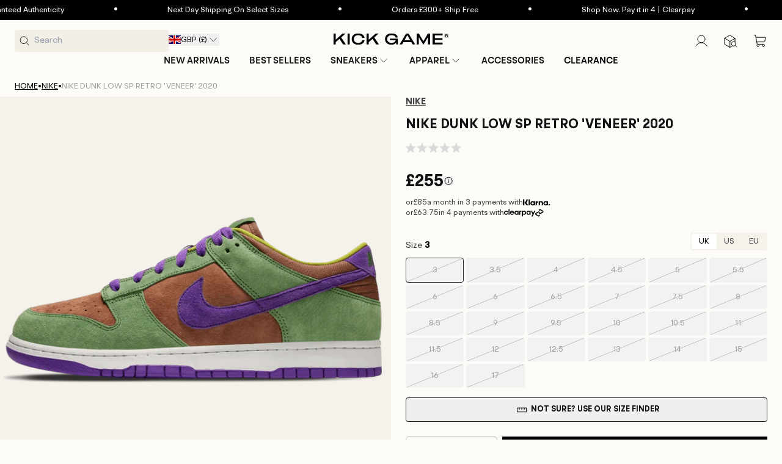

--- FILE ---
content_type: text/css
request_url: https://www.kickgame.co.uk/cdn/shop/t/358/compiled_assets/styles.css?429818
body_size: 192
content:
searchspring-carousel-handler .splide__arrow[disabled]{display:none!important}@media (max-width: 767px){searchspring-carousel-handler .splide__arrow{display:none!important}}.pagination__item .icon-caret{height:1.6rem!important;width:1.6rem!important}.pagination__item--prev .icon{transform:unset!important}.pagination__item--next .icon{transform:rotate(180deg)!important}body{--bundly-variant-pills-radius: 4px !important;--bundly-color-background: #fcfbf7 !important;--bundly-color-foreground: #fcfbf7 !important;--bundly-color-badge-border: 90, 90, 90 !important;--bundly-badge-corner-radius: 4px !important;--bundly-buttons-radius: 4px !important;--bundly-font-heading-family: BRHendrix_Semibold !important;--bundly-spacing-unit: 12px !important;--bundly-font-heading-weight: 600 !important}@media screen and (max-width: 749px){body{--bundly-spacing-unit: 8px !important}}#bundly__variant_picker{margin-top:0!important}.bundly__component_title,.bundly__variant_sold_out{text-transform:uppercase;font-weight:600;font-family:BRHendrix_Semibold;color:#000}.bundly__component_title{font-size:15px!important;line-height:20px!important}@media screen and (max-width: 749px){.bundly__component_title{font-size:14px!important;line-height:18px!important}}.bundly__product_option_name{font-size:15px!important;font-weight:400;line-height:20px!important;margin-bottom:12px!important}@media screen and (max-width: 749px){.bundly__product_option_name{font-size:14px!important;line-height:18px!important;margin-bottom:8px!important}}.bundly__product_option_value{min-width:104px;min-height:41px}@media screen and (max-width: 749px){.bundly__product_option_value{min-width:65.4px;min-height:40px}}.bundly__product_option_value label{padding:12px 4px!important}.bundly__variant_radio+label{color:#444!important;font-size:13px!important;line-height:17px!important;outline:1px solid #e7e7e7!important;min-height:41px}@media screen and (max-width: 749px){.bundly__variant_radio+label{font-size:12px!important;line-height:16px!important;min-height:40px}}.bundly__variant_radio_disabled+label{outline:none!important;background-color:#f2f2f2!important;color:#a1a1a1!important;text-decoration:none!important}.bundly__variant_radio:checked+label{outline-color:#000!important}.bundly__variant_radio_disabled:checked+label{outline:1px solid #000!important}.bundly__product_option{gap:4px!important}.bundly__variant_radio_disabled+label{position:relative;overflow:hidden}.bundly__variant_radio_disabled+label:after{content:"";position:absolute;top:0;right:0;bottom:0;left:0;background:linear-gradient(to bottom right,transparent calc(50% - .5px),#b5b5b5 calc(50% - .5px),#b5b5b5 calc(50% + .5px),transparent calc(50% + .5px));pointer-events:none}.bundly__variant_sold_out{margin-top:4px}.bundly__variant_sold_out{border:none!important;background-color:#5a5a5a!important;padding:4px 8px!important;font-size:12px!important;line-height:16px!important;text-transform:uppercase;color:#fff!important;letter-spacing:normal!important}.bundly__component{padding:16px 0 24px!important}@media screen and (max-width: 749px){.bundly__component{padding:12px 0 16px!important}}.bundly__component:last-child{padding-bottom:0!important}.bundly__variant_picker .bundly__component{border-bottom:unset!important;border-top:1px solid #e7e7e7!important}.bundly__add_to_cart_button{padding:12px 20px!important;min-height:unset!important;text-transform:uppercase;font-family:BRHendrix-Bold;font-weight:700;font-size:15px!important;line-height:20px!important;letter-spacing:normal!important}.bundly__add_to_cart_button:hover{background-color:#3c3c3c!important}.bundly__add_to_cart_button:disabled{opacity:unset!important;background-color:#5a5a5a!important;cursor:not-allowed!important}.bundly__add_to_cart_button:after{box-shadow:none!important}.bundly__block:not(:has(.bundly__buy_buttons)){margin-bottom:24px!important}
/*# sourceMappingURL=/cdn/shop/t/358/compiled_assets/styles.css.map?429818= */


--- FILE ---
content_type: text/css
request_url: https://static.klaviyo.com/onsite/js/1700.c07aed7160966603e806.css
body_size: 13612
content:
.kl-hub-button,.kl-hub-launcher,.kl-hub-text,.kl-hub-img,.kl-hub-action-card,.kl-hub-card,.kl-hub-checkbox,.kl-hub-checkbox__input,.kl-hub-icon,.kl-hub-icon svg,.kl-hub-icon svg:first-child,.kl-hub-icon svg:last-child,.kl-hub-input,.kl-hub-input-range,.kl-hub-select,.kl-hub-toast,.kl-hub-tab,.kl-hub-drawer,.kl-hub-accordion__button,.kl-hub-list,.kl-hub-list-item,.kl-hub-list-item-button,.kl-hub-unstyled-button{animation:none;animation-delay:0;animation-direction:normal;animation-duration:0;animation-fill-mode:none;animation-iteration-count:1;animation-name:none;animation-play-state:running;animation-timing-function:ease;backface-visibility:visible;background:0;background-attachment:scroll;background-clip:border-box;background-color:rgba(0,0,0,0);background-image:none;background-origin:padding-box;background-position:0 0;background-position-x:0;background-position-y:0;background-repeat:repeat;background-size:auto auto;border:0;border-style:none;border-width:medium;border-color:inherit;border-bottom:0;border-bottom-color:inherit;border-bottom-left-radius:0;border-bottom-right-radius:0;border-bottom-style:none;border-bottom-width:medium;border-collapse:separate;border-image:none;border-left:0;border-left-color:inherit;border-left-style:none;border-left-width:medium;border-radius:0;border-right:0;border-right-color:inherit;border-right-style:none;border-right-width:medium;border-spacing:0;border-top:0;border-top-color:inherit;border-top-left-radius:0;border-top-right-radius:0;border-top-style:none;border-top-width:medium;bottom:auto;box-shadow:none;box-sizing:content-box;caption-side:top;clear:none;clip:auto;columns:auto;column-count:auto;column-fill:balance;column-gap:normal;column-rule:medium none currentColor;column-rule-color:currentColor;column-rule-style:none;column-rule-width:none;column-span:1;column-width:auto;content:normal;counter-increment:none;counter-reset:none;direction:ltr;display:block;empty-cells:show;float:none;font:normal;font-family:inherit;font-size:medium;font-style:normal;font-variant:normal;font-weight:normal;height:auto;hyphens:none;left:auto;letter-spacing:normal;line-height:normal;list-style:none;list-style-image:none;list-style-position:outside;list-style-type:disc;margin:0;margin-bottom:0;margin-left:0;margin-right:0;margin-top:0;max-height:none;max-width:none;min-height:0;min-width:0;opacity:1;orphans:0;outline:0;outline-color:invert;outline-style:none;outline-width:medium;padding:0;padding-bottom:0;padding-left:0;padding-right:0;padding-top:0;page-break-after:auto;page-break-before:auto;page-break-inside:auto;perspective:none;perspective-origin:50% 50%;pointer-events:initial;position:static;right:auto;tab-size:8;table-layout:auto;text-align:inherit;text-align-last:auto;text-decoration:none;text-decoration-color:inherit;text-decoration-line:none;text-decoration-style:solid;text-indent:0;text-shadow:none;text-transform:none;top:auto;transform:none;transform-style:flat;transition:none;transition-delay:0s;transition-duration:0s;transition-property:none;transition-timing-function:ease;unicode-bidi:normal;vertical-align:baseline;visibility:visible;white-space:normal;widows:0;width:auto;word-spacing:normal;z-index:auto;-webkit-font-smoothing:antialiased}.kl-hub-drawer a:empty,.kl-hub-drawer ul:empty,.kl-hub-drawer dl:empty,.kl-hub-drawer div:empty,.kl-hub-drawer section:empty,.kl-hub-drawer article:empty,.kl-hub-drawer p:empty,.kl-hub-drawer h1:empty,.kl-hub-drawer h2:empty,.kl-hub-drawer h3:empty,.kl-hub-drawer h4:empty,.kl-hub-drawer h5:empty,.kl-hub-drawer h6:empty{display:revert}.kl-hub-drawer :where(section){padding:revert}
.routing-routeTransitionContainer-CNBnY {
  position: relative;
  width: 100%;
  height: 100%;
  overflow: hidden;
}

.routing-routeTransitionItem-Z33Ky {
  width: 100%;
  height: 100%;
  will-change: transform, opacity;
  position: absolute;
  top: 0;
  left: 0;
  overflow: auto;
  background-color: var(--atlas-background-main);
  /* Use transitions instead of animations - they don't restart on re-render */
  transition:
    transform var(--transition-duration, 300ms) cubic-bezier(0.4, 0, 0.2, 1),
    opacity var(--transition-duration, 300ms) cubic-bezier(0.4, 0, 0.2, 1);
  transition-delay: var(--transition-delay, 0ms);
}

/* Closed state - component is not visible but stays in DOM for animation */
.routing-routeTransitionItem-Z33Ky.routing-closed-_Whjb {
  /* Don't use display: none - it prevents the browser from painting the initial animation state */
  /* Direction-specific classes will position the element off-screen */
  pointer-events: none; /* Prevent interaction with closed elements */
  opacity: 0; /* Hide closed components to prevent blank content showing */
}

/* Opening state - component is entering */
.routing-routeTransitionItem-Z33Ky.routing-opening-vHc3x {
  z-index: 1;
  /* Ensure we start at the animation's initial position */
  opacity: 1;
  /* Prevent base transitions from applying during opening */
  /* Direction-specific classes will add animations only when needed */
  transition: none !important;
}

/* Closing state - component is exiting */
.routing-routeTransitionItem-Z33Ky.routing-closing-vOJGr {
  opacity: 1;
  /* Note: z-index and transform are set by direction-specific rules */
}

/* Opened state - component is fully visible and idle */
.routing-routeTransitionItem-Z33Ky.routing-opened-RVs97 {
  z-index: 2;
  opacity: 1;
  transform: translateX(
    0%
  ); /* Ensure explicit starting position for closing transitions */
}

/* Slide Left Transitions (tab navigation - moving to the right tab) */
/* Both pages at same z-index, moving together */
.routing-routeTransitionSlideLeft-BiL6W.routing-opening-vHc3x {
  z-index: 1; /* Same level as closing page */
  animation: routing-slideInFromRight-Wrk17 var(--transition-duration, 300ms)
    cubic-bezier(0.4, 0, 0.2, 1) forwards;
  animation-delay: var(--transition-delay, 0ms);
}

.routing-routeTransitionSlideLeft-BiL6W.routing-closed-_Whjb {
  transform: translateX(100%);
  opacity: 0;
}

.routing-routeTransitionSlideLeft-BiL6W.routing-opened-RVs97 {
  z-index: 1;
  transform: translateX(0%);
  opacity: 1;
}

.routing-routeTransitionSlideLeft-BiL6W.routing-closing-vOJGr {
  z-index: 1; /* Same level as opening page */
  animation: routing-slideOutToLeft-zPFYS var(--transition-duration, 300ms)
    cubic-bezier(0.4, 0, 0.2, 1) forwards;
  animation-delay: var(--transition-delay, 0ms);
}

/* Slide Right Transitions (tab navigation - moving to the left tab) */
/* Both pages at same z-index, moving together */
.routing-routeTransitionSlideRight-fb0fx.routing-opening-vHc3x {
  z-index: 1; /* Same level as closing page */
  animation: routing-slideInFromLeft-FTVeV var(--transition-duration, 300ms)
    cubic-bezier(0.4, 0, 0.2, 1) forwards;
  animation-delay: var(--transition-delay, 0ms);
}

.routing-routeTransitionSlideRight-fb0fx.routing-closed-_Whjb {
  transform: translateX(-100%);
  opacity: 0;
}

.routing-routeTransitionSlideRight-fb0fx.routing-opened-RVs97 {
  z-index: 1;
  transform: translateX(0);
  opacity: 1;
}

.routing-routeTransitionSlideRight-fb0fx.routing-closing-vOJGr {
  z-index: 1; /* Same level as opening page */
  animation: routing-slideOutToRight-L03hn var(--transition-duration, 300ms)
    cubic-bezier(0.4, 0, 0.2, 1) forwards;
  animation-delay: var(--transition-delay, 0ms);
}

/* Slide Over Left Transitions (hierarchical - going deeper) */
/* Child slides over parent from right, parent stays still */
.routing-routeTransitionSlideOverLeft-ZElfk.routing-opening-vHc3x {
  z-index: 2 !important; /* Child on top */
  animation: routing-slideOverFromRight-XWQTp var(--transition-duration, 300ms)
    cubic-bezier(0.4, 0, 0.2, 1) forwards;
  animation-delay: var(--transition-delay, 0ms);
}

.routing-routeTransitionSlideOverLeft-ZElfk.routing-closed-_Whjb {
  transform: translateX(0); /* Keep in place when covered by child */
  opacity: 0;
  z-index: 0 !important; /* Explicitly underneath */
  pointer-events: none;
  transition: none !important; /* No transitions during state change */
  animation: none !important;
}

.routing-routeTransitionSlideOverLeft-ZElfk.routing-opened-RVs97 {
  z-index: 2 !important;
  transform: translateX(0);
  opacity: 1;
  box-shadow: -4px 0 8px rgba(0, 0, 0, 0.1);
  transition: none !important; /* No transition when child is fully opened */
  animation: none !important;
}

.routing-routeTransitionSlideOverLeft-ZElfk.routing-closing-vOJGr {
  z-index: 1 !important; /* Parent underneath, stays still */
  transform: translateX(0);
  opacity: 1; /* Parent stays fully visible */
  transition: none !important; /* Don't animate - parent stays still while child slides over */
  animation: none !important;
}

/* Slide Over Right Transitions (hierarchical - going back) */
/* Child slides out to right, revealing parent underneath */
.routing-routeTransitionSlideOverRight-CGiVC.routing-opening-vHc3x {
  z-index: 1 !important; /* Parent underneath, stays still */
  transform: translateX(0);
  opacity: 1;
  transition: none !important; /* Don't animate - parent revealed underneath as child slides out */
  animation: none !important;
}

.routing-routeTransitionSlideOverRight-CGiVC.routing-closed-_Whjb {
  transform: translateX(0); /* Keep in place when child slides out */
  opacity: 0;
  z-index: 0 !important; /* Explicitly underneath */
  pointer-events: none;
  transition: none !important; /* No transitions during state change */
  animation: none !important;
}

.routing-routeTransitionSlideOverRight-CGiVC.routing-opened-RVs97 {
  z-index: 1 !important;
  transform: translateX(0);
  opacity: 1;
  transition: none !important; /* No transition when parent is fully opened */
  animation: none !important;
}

.routing-routeTransitionSlideOverRight-CGiVC.routing-closing-vOJGr {
  z-index: 2 !important; /* Child on top, slides out */
  animation: routing-slideOutOverRight-BqAO9 var(--transition-duration, 300ms)
    cubic-bezier(0.4, 0, 0.2, 1) forwards;
  animation-delay: var(--transition-delay, 0ms);
}

/* Keyframe Animations */
@keyframes routing-slideInFromRight-Wrk17 {
  from {
    transform: translateX(100%);
    opacity: 1;
  }
  to {
    transform: translateX(0%);
    opacity: 1;
  }
}

@keyframes routing-slideOutToLeft-zPFYS {
  from {
    transform: translateX(0%);
    opacity: 1;
  }
  to {
    transform: translateX(-100%);
    opacity: 1;
  }
}

@keyframes routing-slideInFromLeft-FTVeV {
  from {
    transform: translateX(-100%);
    opacity: 1;
  }
  to {
    transform: translateX(0%);
    opacity: 1;
  }
}

@keyframes routing-slideOutToRight-L03hn {
  from {
    transform: translateX(0%);
    opacity: 1;
  }
  to {
    transform: translateX(100%);
    opacity: 1;
  }
}

/* Hierarchical navigation animations (child slides over/out, parent stays still) */
@keyframes routing-slideOverFromRight-XWQTp {
  from {
    transform: translateX(100%);
    opacity: 1;
    box-shadow: -4px 0 8px rgba(0, 0, 0, 0);
  }
  to {
    transform: translateX(0%);
    opacity: 1;
    box-shadow: -4px 0 8px rgba(0, 0, 0, 0.1);
  }
}

@keyframes routing-slideOutOverRight-BqAO9 {
  from {
    transform: translateX(0%);
    opacity: 1;
    box-shadow: -4px 0 8px rgba(0, 0, 0, 0.1);
  }
  to {
    transform: translateX(100%);
    opacity: 1;
    box-shadow: -4px 0 8px rgba(0, 0, 0, 0);
  }
}

/* Respect user's motion preferences */
@media (prefers-reduced-motion: reduce) {
  .routing-routeTransitionItem-Z33Ky {
    transition-duration: 1ms;
    transition-delay: 0ms;
  }

  .routing-routeTransitionSlideLeft-BiL6W.routing-opening-vHc3x,
  .routing-routeTransitionSlideLeft-BiL6W.routing-closing-vOJGr,
  .routing-routeTransitionSlideRight-fb0fx.routing-opening-vHc3x,
  .routing-routeTransitionSlideRight-fb0fx.routing-closing-vOJGr,
  .routing-routeTransitionSlideOverLeft-ZElfk.routing-opening-vHc3x,
  .routing-routeTransitionSlideOverLeft-ZElfk.routing-closing-vOJGr,
  .routing-routeTransitionSlideOverRight-CGiVC.routing-opening-vHc3x,
  .routing-routeTransitionSlideOverRight-CGiVC.routing-closing-vOJGr {
    animation: none;
  }

  .routing-routeTransitionSlideLeft-BiL6W.routing-closed-_Whjb,
  .routing-routeTransitionSlideRight-fb0fx.routing-closed-_Whjb,
  .routing-routeTransitionSlideOverLeft-ZElfk.routing-closed-_Whjb,
  .routing-routeTransitionSlideOverRight-CGiVC.routing-closed-_Whjb {
    transform: translateX(0);
  }

  .routing-routeTransitionSlideLeft-BiL6W.routing-closing-vOJGr,
  .routing-routeTransitionSlideRight-fb0fx.routing-closing-vOJGr,
  .routing-routeTransitionSlideOverLeft-ZElfk.routing-closing-vOJGr,
  .routing-routeTransitionSlideOverRight-CGiVC.routing-closing-vOJGr {
    transform: translateX(0);
  }
}

.Typography-text-kg3Fk {
  font-weight: var(--atlas-font-weight-normal);
  font-family: var(--atlas-font-family);
  color: var(--atlas-text-primary);
}

.Typography-p1-bbi_p {
  font-size: var(--atlas-font-size-normal);
  line-height: var(--atlas-line-height-normal);
  margin-bottom: var(--atlas-margin-normal);
}

.Typography-p2-U2pZo {
  font-size: var(--atlas-font-size-small);
  line-height: var(--atlas-line-height-small);
  margin-bottom: var(--atlas-margin-small);
}

.Typography-p3-gMiBk {
  font-size: var(--atlas-font-size-tiny);
  line-height: var(--atlas-line-height-tiny);
  margin-bottom: var(--atlas-margin-tiny);
}

.Typography-pLarge-w9RIN {
  font-size: var(--atlas-font-size-large);
  line-height: var(--atlas-line-height-large);
  margin-bottom: var(--atlas-margin-large);
}

.Typography-heading-JzfDc {
  font-weight: var(--atlas-font-weight-heading);
  font-family: var(--atlas-heading-font-family);
  color: var(--atlas-heading-text-primary);
}

.Typography-heading-JzfDc.Typography-bold-Y7D7v {
  font-weight: var(--atlas-font-weight-heading-bold);
}

.Typography-heading-JzfDc.Typography-secondary-osdXs {
  color: var(--atlas-heading-text-secondary);
}

.Typography-heading-JzfDc.Typography-negative-0_3bn {
  color: var(--atlas-heading-text-negative);
}

.Typography-h1-koe0q {
  font-size: var(--atlas-font-size-h1);
  line-height: var(--atlas-line-height-h1);
  margin-bottom: var(--atlas-margin-h1);
}

.Typography-h2-cNcE7 {
  font-size: var(--atlas-font-size-h2);
  line-height: var(--atlas-line-height-h2);
  margin-bottom: var(--atlas-margin-h2);
}

.Typography-h3-OYY1I {
  font-size: var(--atlas-font-size-h3);
  line-height: var(--atlas-line-height-h3);
  margin-bottom: var(--atlas-margin-h3);
}

.Typography-h4-W9L46 {
  font-size: var(--atlas-font-size-h4);
  line-height: var(--atlas-line-height-h4);
  margin-bottom: var(--atlas-margin-h4);
}

.Typography-h5-rrPf4 {
  font-size: var(--atlas-font-size-h5);
  line-height: var(--atlas-line-height-h5);
  margin-bottom: var(--atlas-margin-h5);
}

.Typography-typography-uNr1o.Typography-bold-Y7D7v {
  font-weight: var(--atlas-font-weight-bold);
}

.Typography-typography-uNr1o.Typography-mono-i4gut {
  font-family: var(--atlas-font-family-mono);
}

.Typography-typography-uNr1o.Typography-secondary-osdXs {
  color: var(--atlas-text-secondary);
}

.Typography-typography-uNr1o.Typography-negative-0_3bn {
  color: var(--atlas-text-negative);
}

.Typography-typography-uNr1o.Typography-positive-YZcUd {
  color: var(--atlas-text-positive);
}

.Typography-heading-JzfDc.Typography-noSpacing-anqti,
.Typography-text-kg3Fk.Typography-noSpacing-anqti {
  margin-bottom: 0;
}

.Typography-lineClamp-trL2I {
  display: -webkit-box;
  -webkit-box-orient: vertical;
  -webkit-line-clamp: var(--kl-hub-local-line-clamp);
  line-clamp: var(--kl-hub-local-line-clamp);
  overflow: hidden;
}

.Typography-link-gUayG {
  color: var(--atlas-text-primary);
  text-decoration: underline;
}

.Typography-link-gUayG.Typography-underlineHoverOnly-P4gVC {
  text-decoration: none;
}

.Typography-link-gUayG.Typography-underlineHoverOnly-P4gVC:hover {
  text-decoration: underline;
}

.Layout-box-_x2ZA {
  /* reset variables to default so they don't inherit */
  --kl-local-box-width: auto;
  --kl-local-box-height: auto;
  --kl-local-box-overflow-x: visible;
  --kl-local-box-overflow-y: visible;
  --kl-local-box-text-align: inherit;
  --kl-local-box-display: block;
  --kl-local-box-position: static;
  --kl-local-box-flex: initial;
  --kl-local-box-flex-direction: row;
  --kl-local-box-flex-wrap: nowrap;
  --kl-local-box-align-items: normal;
  --kl-local-box-justify-content: normal;
  --kl-local-box-gap: 0;
  --kl-local-box-margin-top: 0;
  --kl-local-box-margin-left: 0;
  --kl-local-box-margin-bottom: 0;
  --kl-local-box-margin-right: 0;
  --kl-local-box-padding-top: 0;
  --kl-local-box-padding-left: 0;
  --kl-local-box-padding-bottom: 0;
  --kl-local-box-padding-right: 0;

  width: var(--kl-local-box-width);
  height: var(--kl-local-box-height);
  overflow-x: var(--kl-local-box-overflow-x);
  overflow-y: var(--kl-local-box-overflow-y);
  text-align: var(--kl-local-box-text-align);
  display: var(--kl-local-box-display);
  position: var(--kl-local-box-position);
  flex: var(--kl-local-box-flex);
  flex-direction: var(--kl-local-box-flex-direction);
  flex-wrap: var(--kl-local-box-flex-wrap);
  align-items: var(--kl-local-box-align-items);
  justify-content: var(--kl-local-box-justify-content);
  gap: var(--kl-local-box-gap);
  margin-top: var(--kl-local-box-margin-top);
  margin-left: var(--kl-local-box-margin-left);
  margin-bottom: var(--kl-local-box-margin-bottom);
  margin-right: var(--kl-local-box-margin-right);
  padding-top: var(--kl-local-box-padding-top);
  padding-left: var(--kl-local-box-padding-left);
  padding-bottom: var(--kl-local-box-padding-bottom);
  padding-right: var(--kl-local-box-padding-right);
}

.Layout-glass-vC_RG {
  background: var(--atlas-background-content);
}

@supports (backdrop-filter: none) and
  (color: color-mix(in srgb, black, transparent)) {
  .Layout-glass-vC_RG {
    background: color-mix(
      in srgb,
      var(--atlas-background-content) 90%,
      transparent
    );
    backdrop-filter: blur(4px);
  }
}

.Button-button-OsVK4 {
  -webkit-user-select: none;
     -moz-user-select: none;
          user-select: none;
  display: inline-block;
  box-sizing: border-box;
  font-size: var(--atlas-font-size-normal);
  line-height: var(--atlas-line-height-normal);
  font-weight: var(--atlas-button-font-weight);
  padding: var(--atlas-button-padding-normal);
  --kl-local-border-radius: var(--atlas-button-border-radius-normal);
  border-radius: var(--kl-local-border-radius);
  position: relative;
  transition: all 150ms linear;
  text-decoration: none;
  text-align: center;
  cursor: pointer;
  box-shadow: none;
  text-transform: var(--atlas-button-text-transform);
  outline-color: var(--atlas-focus-outline-color);
  color: var(--kl-local-button-color);
  background: var(--kl-local-button-background);
  overflow: hidden;
  border: 1px solid var(--kl-local-border-color);
  --kl-local-button-color: var(--atlas-text-primary-inverse);
  --kl-local-button-background: var(--atlas-button-primary);
  --kl-local-icon-size: var(--atlas-icon-size-medium);
  --kl-local-border-color: var(--atlas-button-primary);
}

.Button-buttonSmall-aiaZy {
  font-size: var(--atlas-font-size-small);
  line-height: var(--atlas-line-height-small);
  --kl-local-border-radius: var(--atlas-button-border-radius-small);
  padding: var(--atlas-button-padding-small);
  --kl-local-icon-size: var(--atlas-icon-size-small);
}

.Button-buttonTiny-csx9y {
  font-size: var(--atlas-font-size-tiny);
  line-height: var(--atlas-line-height-tiny);
  --kl-local-border-radius: var(--atlas-button-border-radius-tiny);
  padding: var(--atlas-button-padding-tiny);
  --kl-local-icon-size: var(--atlas-icon-size-tiny);
}

.Button-full-xYzJ8 {
  width: 100%;
}

.Button-secondary-FSbQd {
  --kl-local-button-color: var(--atlas-button-primary);
  --kl-local-button-background: transparent;
}

.Button-tertiary-OuB1g {
  --kl-local-button-color: var(--atlas-button-primary);
  --kl-local-button-background: transparent;
  border-width: 0;
}

.Button-flat-WOgyu {
  --kl-local-button-background: transparent;
  --kl-local-button-color: var(--atlas-text-primary);
  --kl-local-border-color: var(--atlas-overlay-medium);
}

.Button-hideBorder-HxmJ3 {
  /* setting border-width to 0 changes the height of the button, so just make it "invisible" */
  --kl-local-border-color: var(--kl-local-button-background);
}

.Button-alwaysCircle-iWnlU.Button-icon-Jk06O {
  border-radius: 50%;
}

.Button-unstyled-nRV1x {
  cursor: pointer;
  color: var(
    --atlas-text-primary
  ); /* user-agent stylesheet can override the color of a <button>, which is a problem for icons */
}

.Button-icon-Jk06O,
.Button-iconLegacy-Nz35v {
  padding: 0px;
  width: var(--atlas-button-icon-size-normal);
  height: var(--atlas-button-icon-size-normal);
  display: inline-flex;
  justify-content: center;
  align-items: center;
}

.Button-iconLegacy-Nz35v {
  border-width: 0;
  --kl-local-button-color: var(--atlas-text-primary);
  --kl-local-button-background: transparent;
}

.Button-iconLegacy-Nz35v.Button-buttonSmall-aiaZy,
.Button-icon-Jk06O.Button-buttonSmall-aiaZy {
  width: var(--atlas-button-icon-size-small);
  height: var(--atlas-button-icon-size-small);
}

.Button-iconLegacy-Nz35v.Button-buttonTiny-csx9y,
.Button-icon-Jk06O.Button-buttonTiny-csx9y {
  width: var(--atlas-button-icon-size-tiny);
  height: var(--atlas-button-icon-size-tiny);
}

.Button-selected-NPiEM {
  --kl-local-button-color: var(--atlas-text-primary-inverse);
  --kl-local-button-background: var(--atlas-button-primary);
}

.Button-button-OsVK4:disabled:not(.Button-primary-aJwFE) {
  background-color: transparent;
}

.Button-button-OsVK4::after {
  position: absolute;
  opacity: 0;
  transition: opacity 150ms linear;
  width: 100%;
  height: 100%;
  top: 0;
  left: 0;
  display: block;
  content: ' ';
  pointer-events: none;
  background-color: var(--atlas-overlay-medium);
  border-radius: var(--kl-local-border-radius);
}

.Button-button-OsVK4:not(.Button-primary-aJwFE)::after {
  background-color: var(--atlas-overlay-light);
}

.Button-button-OsVK4:hover,
.Button-button-OsVK4:focus,
.Button-button-OsVK4:focus-visible,
.Button-button-OsVK4:active {
  color: var(--kl-local-button-color);
  background: var(--kl-local-button-background);
  border-color: var(--kl-local-border-color);
}

.Button-button-OsVK4:disabled {
  cursor: unset;
  pointer-events: none;
  border-color: var(--atlas-overlay-medium);
  background-color: var(--atlas-overlay-medium);
  color: var(--atlas-overlay-heavy);
}

.Button-button-OsVK4:not(:disabled):hover::after,
.Button-button-OsVK4.Button-active-YVegn::after {
  opacity: 1;
}

.Button-tertiary-OuB1g:hover,
.Button-tertiary-OuB1g:focus,
.Button-tertiary-OuB1g:focus-visible,
.Button-tertiary-OuB1g:active {
  color: var(--atlas-button-primary);
  background: transparent;
  border-width: 0;
}

.Button-tertiary-OuB1g:hover::after,
.Button-tertiary-OuB1g.Button-active-YVegn::after {
  opacity: 0;
}

.Button-button-OsVK4:focus-visible,
.Button-unstyled-nRV1x:focus-visible {
  outline: 3px solid var(--atlas-focus-outline-color);
  outline-offset: 0;
}

.FaqWidget-faqButton-agqpS {
  color: var(--atlas-faq-font-color);
  background-color: var(--atlas-faq-fill-color);
  font-family: var(--atlas-faq-font-family);
  font-weight: var(--atlas-faq-font-weight);
  border: none;
  text-align: start;
  display: flex;
  gap: var(--atlas-space-mini);
  padding: var(--atlas-space-small);
}
  .FaqWidget-faqButton-agqpS:hover:not(:disabled),
  .FaqWidget-faqButton-agqpS:focus:not(:disabled),
  .FaqWidget-faqButton-agqpS:focus-visible:not(:disabled),
  .FaqWidget-faqButton-agqpS:active:not(:disabled) {
    color: var(--atlas-faq-font-color);
    background-color: var(--atlas-faq-fill-color);
    border: none;
  }

.FaqWidget-faqButtonCentered-rlqch {
  width: 100%;
  justify-content: center;
}

.Icon-icon-fHYiH {
  /* --kl-local-icon-size can be passed implicitly from above (e.g. from an icon button) */
  width: var(--kl-local-icon-size, var(--atlas-icon-size-medium));
  height: var(--kl-local-icon-size, var(--atlas-icon-size-medium));
  display: inline-flex;
  pointer-events: unset; /* No text selection */
  color: var(--kl-local-icon-primary-color, inherit);
}

/* attribute selector needed because SVGO is prepending the className with the icon name */
.Icon-icon-fHYiH [class*='kl-hub-icon__secondary'] {
  fill: var(--kl-local-icon-secondary-color, currentColor);
}

.LocaleSelector-localeSelector-KY5th {
  margin-top: var(--atlas-space-mini);
}

.Select-select-z3WtP {
  border: 1px solid var(--atlas-overlay-heavy);
  width: 100%;
  background-color: var(--atlas-background-content);
  border-radius: var(--atlas-input-border-radius-normal);
  padding: var(--atlas-input-padding);
  line-height: var(--atlas-line-height-normal);
  cursor: pointer;
  display: flex;
  align-items: center;
  gap: 4px;
  -webkit-user-select: none;
     -moz-user-select: none;
          user-select: none;
}

.Select-select-z3WtP:focus-visible,
.Select-selectOpen-cIZaL {
  outline: 3px solid var(--atlas-focus-outline-color);
  outline-offset: 0;
  border-color: var(--atlas-border-focus);
  box-shadow: none; /* remove default Shopify focus */
}

.Select-select-z3WtP[aria-disabled='true'] {
  background-color: var(--atlas-input-background-disabled);
  pointer-events: none;
}

.Select-displayedValue-B33Pd {
  flex: 1;
  min-width: 0;
}

.Select-selectOption-lZsFm {
  white-space: nowrap;
  overflow: hidden;
  text-overflow: ellipsis;
  display: block;
  width: 100%;
}

.FloatingBoundary-boundary-HAPjX {
  position: relative;
}

/* In order to use scale transforms for the in/out transitions, we need to us two layers - the
   positioned wrapper and the transitioned content.
*/
.Popover-popoverWrapper-_8i7n {
  z-index: 10;
}

.Popover-popoverContent-oK0ow {
  box-shadow: var(--atlas-popover-shadow);
  padding: var(--atlas-space-12);
  border-radius: var(--atlas-button-border-radius-normal);
}

.Popover-noPadding-dL6Wf {
  padding: 0px;
}

.Popover-maxHeight-TSxXC {
  overflow-y: auto;
}

.Layout-listItem-RJilu {
  display: flex;
  align-items: center;
  padding: var(--atlas-space-16);
}

.Layout-separator-fj6fH:not(:last-child) {
  border-bottom: 1px solid var(--atlas-border-light);
}

.Layout-noGutters-PPe16 {
  padding: var(--atlas-space-16) 0;
}

.Layout-noPadding-l2hFH {
  padding: 0;
}

.Layout-margin-P0mI1:not(:last-child) {
  margin-bottom: var(--atlas-space-16);
}

.Card-card-rKu0V {
  border: 1px solid var(--atlas-overlay-medium);
  display: block;
  width: 100%;
  box-sizing: border-box;
  background-color: var(--atlas-background-content);
  color: var(--atlas-text-primary);
  border-radius: var(--atlas-card-border-radius-small);
  box-shadow: none;
  outline-offset: 0px;
  text-align: initial;
  padding: 0px;
  overflow: clip;
  --kl-hub-card-padding: var(--atlas-space-16);
}

.Card-cardSmall-tHKbD {
  --kl-hub-card-padding: var(--atlas-space-12);
}

.Card-cardContent-Zu3Ce,
.Card-cardHeader-UiIwQ,
.Card-cardFooter-nt6jn {
  padding: var(--kl-hub-card-padding);
}

/* Don't add padding if the other element already adds it */
.Card-cardHeader-UiIwQ + .Card-cardContent-Zu3Ce,
.Card-cardContent-Zu3Ce + .Card-cardFooter-nt6jn {
  padding-top: 0px;
}

.Card-cardButton-XIpIQ {
  cursor: pointer;
}

.Card-cardButton-XIpIQ:hover {
  border-color: var(--atlas-primary-color);
}

.Card-cardButton-XIpIQ:focus-visible {
  outline: 3px solid var(--atlas-focus-outline-color);
}

a.Card-cardButton-XIpIQ {
  text-decoration: none;
}

a.Card-cardButton-XIpIQ:visited {
  color: inherit;
}

.Image-thumbnail-MS5aZ {
  border-radius: var(--atlas-thumbnail-border-radius);
  -o-object-fit: cover;
     object-fit: cover;
  flex-shrink: 0;
  border: 1px solid var(--atlas-border-light);
  max-width: unset; /* Prevent merchant's theme from overriding this */
  overflow: hidden;
  /* The below line fixes an issue with image scaling in Chrome when object-fit is set.
     Don't ask me why it works; it's probably some weird rendering bug in Chrome.
     Solution found on Stack Overflow: https://stackoverflow.com/a/77059936
     Slack thread for reference: https://klaviyo.slack.com/archives/C08GYDDH256/p1756316984024799 */
  overflow-clip-margin: unset;
}

.SegmentedProgressBar-container-dExhQ {
  display: flex;
  gap: var(--atlas-space-8);
  width: 100%;
}

.SegmentedProgressBar-segment-mavy3 {
  flex: 1;
  height: 4px;
  border-radius: 2px;
  background-color: var(--atlas-overlay-medium);
}

.SegmentedProgressBar-active-oJYwM {
  background-color: var(--atlas-text-primary);
}

.order-carouselContainer-ItrAH {
  margin: 0 calc(-1 * var(--atlas-space-16)); /* negative margins because the parent container adds padding but this should be full bleed */
}

.order-carouselOrderCard-LMwP0 {
  width: 300px;
}

.SectionHeader-headerContainer-ZtD_W {
  padding: var(--atlas-space-16);
  width: 100%;
  display: flex;
  align-items: center;
  justify-content: space-between;
}

.SectionHeader-noSidePadding-wGy8a {
  padding-left: 0;
  padding-right: 0;
}

.Carousel-container-FLZZW {
  display: flex;
  gap: var(--atlas-space-8);
}

.Carousel-button-qnTDg {
  box-sizing: border-box;
  display: inline-flex;
  width: 24px;
  height: 24px;
  border: 1px solid var(--atlas-overlay-medium);
  background-color: var(--atlas-background-content);
  color: var(--atlas-heading-text-primary);
  padding: 0;
  justify-content: center;
  align-items: center;
  border-radius: 100%;
  cursor: pointer;
}

.Carousel-button-qnTDg:hover:not(:disabled),
.Carousel-button-qnTDg:active:not(:disabled) {
  background-color: var(--atlas-overlay-light);
}

.Carousel-button-qnTDg:disabled {
  color: var(--atlas-overlay-medium);
  cursor: unset;
}

.Carousel-button-qnTDg:focus {
  outline: none;
}

.Carousel-button-qnTDg:focus-visible {
  outline: none;
  border-color: var(--atlas-heading-text-primary);
}

.Carousel-carousel-om4IR {
  width: 100%;
  overflow-x: auto;
  display: flex;
  gap: var(--kl-carousel-gap);
  scrollbar-width: none;
  padding-left: var(--kl-carousel-padding);
  padding-right: var(--kl-carousel-padding);
  scroll-behavior: var(--kl-carousel-scroll-behavior);
}

/* Scrolling to the first or last child should scroll all the way to the edge of the container, including the padding */
.Carousel-carousel-om4IR > :first-child {
  scroll-margin-left: var(--kl-carousel-padding);
}

.Carousel-carousel-om4IR > :last-child {
  scroll-margin-right: var(--kl-carousel-padding);
}

.Carousel-carousel-om4IR::-webkit-scrollbar {
  display: none;
}

.Carousel-carouselItem-c8fr0 {
  flex: none;
  max-width: calc(
    100% - var(--kl-carousel-padding) - var(--kl-carousel-gap) / 2
  ); /* Scrolling behavior doesn't support items bigger than the scrolling container. Looks bad anyway */
  scroll-margin-right: calc(var(--kl-carousel-gap) / 2);
  scroll-margin-left: calc(var(--kl-carousel-gap) / 2);
}

.Carousel-carouselItem-c8fr0 > * {
  max-width: 100%;
}

.loyalty-loyaltyButton-V_SF8 {
  display: block;
}

.Chip-chip-l2siG {
  display: inline-block;
  border-radius: var(--atlas-chip-border-radius);
  padding: var(--atlas-chip-padding);
  background-color: var(--atlas-overlay-light);
}

.loyalty-vipImage-Az1Ns {
  width: 16px;
  height: 16px;
}

.loyalty-bigVipImage-X2zRH {
  width: 48px;
  height: 48px;
}

.ProgressBar-progressBarContainer-xlndx {
  height: var(--atlas-progress-bar-height);
  border-radius: var(--atlas-progress-bar-border-radius);
  background-color: var(--atlas-overlay-light);
  width: 100%;
}

.ProgressBar-progressBar-ICGxo {
  height: var(--atlas-progress-bar-height);
  border-radius: var(--atlas-progress-bar-border-radius);
  background-color: var(--atlas-text-primary);
  --kl-local-progress-min: 0px;
  width: clamp(
    var(--kl-local-progress-min),
    var(--kl-local-progress-bar-progress),
    100%
  );
}

.ProgressBar-noEmpty-p8W5V {
  --kl-local-progress-min: var(--atlas-progress-bar-height);
}

@keyframes ProgressBar-animateEmpty-w1eHC {
  from {
    width: var(--kl-local-progress-min);
  }

  to {
    width: clamp(
      var(--kl-local-progress-min),
      var(--kl-local-progress-bar-progress),
      100%
    );
  }
}

@media (prefers-reduced-motion: no-preference) {
  .ProgressBar-animateFromEmpty-_pRY0 {
    animation: ProgressBar-animateEmpty-w1eHC 300ms ease-out;
  }

  .ProgressBar-progressBar-ICGxo {
    transition-property: width;
    transition-duration: 300ms;
    transition-timing-function: ease-out;
  }
}

.ActionCard-image-o7hm1 {
  height: 184px;
  width: 100%;
  -o-object-fit: cover;
     object-fit: cover;
  display: block;
  /* The below line fixes an issue with image scaling in Chrome when object-fit is set.
     Don't ask me why it works; it's probably some weird rendering bug in Chrome.
     Solution found on Stack Overflow: https://stackoverflow.com/a/77059936
     Slack thread for reference: https://klaviyo.slack.com/archives/C08GYDDH256/p1756316984024799 */
  overflow-clip-margin: unset;
}

.ActionCard-mainContainer-LTkhr {
  display: flex;
  align-items: center;
  gap: var(--atlas-space-12);
}

.ActionCard-elevated-_D4LB {
  box-shadow: 0 6px 10px rgba(55, 63, 71, 0.12);
  border: none;
}

.coupons-dashedCard-AAU3n {
  border-style: dashed;
}

.product-container-NT9O7 {
  display: flex;
  flex-direction: row;
  gap: var(--atlas-space-12);
}

.product-verticalContainer-dJ_Mo {
  flex-direction: column;
  gap: var(--atlas-space-8);
}

.product-imageContainer-mAEfX {
  position: relative;
}

.product-mainContainer-k8qHp {
  display: flex;
  flex-direction: column;
  justify-content: space-between;
  flex: 1;
}

.product-detailsContainer-AK7pl {
  display: flex;
  flex-direction: column;
  justify-content: center;
  flex: 1;
}

.product-favoriteButton-KoinO {
  position: absolute;
  top: var(--atlas-space-4);
  right: var(--atlas-space-4);
}

.Sections-container-z5VJ3 {
  padding-bottom: var(--atlas-space-24);
}

.Sections-button-bEY6w {
  display: flex;
  align-items: center;
  gap: var(--atlas-space-4);
}

.Sections-carousel-F1j7L {
  padding-left: var(--atlas-space-16);
  padding-right: var(--atlas-space-16);
}

.actions-favoritesButton-fYfK2 {
  --kl-local-button-color: var(--atlas-button-primary);
}

.actions-section-zupnb {
  padding-bottom: var(--atlas-space-8);
  margin-bottom: var(--atlas-space-8);
  border-bottom: 1px solid var(--atlas-overlay-medium);
}

.EmptyState-box-lREte {
  padding: var(--atlas-space-24) var(--atlas-space-16);
  border-radius: var(--atlas-card-border-radius-small);
  text-align: center;
  border: 1px dashed var(--atlas-overlay-medium);
}

.EmptyState-imageContainer-z29sr {
  border-radius: 50%;
  width: 64px;
  height: 64px;
  background: var(--atlas-overlay-light);
  padding: var(--atlas-space-16);
  margin: 0 auto var(--atlas-space-12);
}

.EmptyState-text-ppb2T {
  opacity: 0.5;
}

.Layout-page-r45bf {
  width: 100%;
  height: 1px; /* min-height: 100% overrides this, but it's needed for any children of this element that use percentage height. */
  min-height: 100%;
  overflow-y: auto;
  padding: var(--atlas-space-24) var(--atlas-space-16);
}

.Layout-noPadding-NXfDw {
  padding: 0;
}

.Layout-noTopPadding-C15ZX {
  padding-top: 0;
}

.EmptyState-container-eR93k {
  text-align: center;
  width: 100%;
  height: 100%;
  padding: 0px var(--atlas-space-24);
}

.EmptyState-spacer-erJps,
.EmptyState-spacer-erJps:empty {
  /**
    Without container queries, you can't set a dynamic top padding or margin because
    padding and margin use the inline (i.e. horizontal) width for all percentage values.
    This empty space takes care of that for us.
    We want some general spacing from the top, but not exactly in the middle.
  **/
  height: 15%;
  display: block;
}

.EmptyState-imageContainer-m_4hM {
  border-radius: 50%;
  width: 72px;
  height: 72px;
  background: var(--atlas-overlay-light);
  padding: var(--atlas-space-16);
  margin: 0 auto var(--atlas-space-24);
}

.EmptyState-text-B2k2e {
  opacity: 0.5;
}

.EmptyState-textContainer-jfgsc {
  margin-bottom: var(--atlas-space-16);
}

.Message-linkContainer-UQnb8 {
  display: flex;
  flex-direction: column;
  gap: 6px;
}

.Message-promptButton-w5nVi {
  text-align: left;
  width: -moz-fit-content;
  width: fit-content;
  text-transform: unset;
}

.Message-displayName-UHuef {
  padding-bottom: 4px;
  color: var(--atlas-chat-bubble-display-name);
}

.Message-textMessageContainer-IgPmI {
  display: block;
  padding: var(--atlas-space-mini) var(--atlas-space-small);
  border-radius: var(--atlas-message-border-radius);
  word-wrap: break-word;
  word-break: break-word;
  white-space: pre-wrap;
  font-size: var(--atlas-font-size-small);
  font-family: var(--atlas-font-family);
}

.Message-textMessageContainer-IgPmI.Message-outgoing-QPlCo {
    align-self: flex-end;
    background: var(--atlas-button-primary);
    color: var(--atlas-text-primary-inverse);
    margin-left: 48px;
  }

.Message-textMessageContainer-IgPmI.Message-incoming-IehGs {
    align-self: flex-start;
    color: var(--atlas-chat-bubble-text-primary);
    background: var(--atlas-chat-bubble-background);
    margin-right: 48px;
    border: 1px solid var(--atlas-overlay-medium);
  }

.Message-textMessageContainer-IgPmI h1,
  .Message-textMessageContainer-IgPmI h2,
  .Message-textMessageContainer-IgPmI h3,
  .Message-textMessageContainer-IgPmI h4,
  .Message-textMessageContainer-IgPmI h5,
  .Message-textMessageContainer-IgPmI h6 {
    font-family: var(--atlas-heading-font-family);
  }

.Message-textMessageContainer-IgPmI * {
    margin-block-start: 0;
    margin-block-end: 0;
  }

.Message-textMessageContainer-IgPmI li {
    white-space: normal;
  }

.Message-textMessageContainer-IgPmI a {
    text-decoration: underline;
    font-weight: 600;
    color: var(--atlas-button-primary);
  }

.Message-textMessageContainer-IgPmI a.Message-outgoing-QPlCo {
      color: var(--atlas-text-primary-inverse);
    }

.Chat-carouselContainer-i127T {
  margin: 0 calc(-1 * var(--atlas-space-16));
}

.Chat-carouselContainer-h3rcv {
  margin: 0 calc(-1 * var(--atlas-space-16));
}

.Chat-croppedImage-iYkV5 {
  -o-object-fit: cover;
     object-fit: cover;
  -o-object-position: center;
     object-position: center;
  border-radius: var(--atlas-card-border-radius-small);
  cursor: pointer;
}

.TypingIndicator-shimmerText-lqytr {
  /* Create the shimmer effect with a moving gradient background.
  Largely borrowed from the corresponding CSS file in marketing-agent. */
  background: linear-gradient(
    90deg,
    currentColor 0%,
    currentColor 30%,
    rgba(255, 255, 255) 50%,
    currentColor 70%,
    currentColor 100%
  );

  background-size: 300% 100%;
  background-repeat: no-repeat;
  filter: brightness(0.75);
  background-position: -300% 0;
  -webkit-background-clip: text;
  background-clip: text;

  animation-name: TypingIndicator-shimmer-move-SlVTW;
  animation-duration: var(--shimmer-duration, 1.5s);
  animation-timing-function: linear;
  animation-iteration-count: infinite;
}

.TypingIndicator-shimmerOnce-LGYiu {
  animation-iteration-count: 1;
}

@keyframes TypingIndicator-shimmer-move-SlVTW {
  0% {
    background-position: top right;
    -webkit-text-fill-color: transparent;
  }
  100% {
    background-position: top left;
    -webkit-text-fill-color: transparent;
  }
}

@media (prefers-reduced-motion: reduce) {
  .TypingIndicator-shimmerText-lqytr {
    animation: none;
    background: currentColor;
    -webkit-background-clip: text;
    background-clip: text;
    -webkit-text-fill-color: transparent;
  }
}

.Chat-csatContainer-fRvQX {
  margin: var(--atlas-space-medium) 0;
}

.Chat-thankYouContainer-ROiEN {
  margin: var(--atlas-space-medium) 0;
}

.Chat-thankYouMessage-Mzya5 {
  padding: var(--atlas-space-small) var(--atlas-space-medium);
  text-align: center;
}

.Chat-iconsContainer-Hy1_y {
  display: flex;
  justify-content: space-between;
  gap: var(--atlas-space-8);
  padding: var(--atlas-space-small) 0;
}

.Chat-iconButton-YJWsA {
  flex: 1;
  display: flex;
  justify-content: center;
  align-items: center;
  height: 84px;
  padding: var(--atlas-space-medium) var(--atlas-space-xsmall);
  border-color: var(--atlas-border-light);
}

.Chat-iconButton-YJWsA:active {
  transform: scale(0.95);
}

.Chat-iconText-eaIH7 {
  font-size: 32px;
  line-height: 1;
}

.Chat-iconSelected-JTYaW {
  border-color: var(--atlas-button-primary);
}

.Chat-textInputContainer-sv5kU {
  margin-bottom: var(--atlas-space-medium);
}

.Chat-starIconsContainer-qn9e3:has(.Chat-icon-0-B49uE:hover) .Chat-icon-0-B49uE svg, .Chat-starIconsContainer-qn9e3:has(.Chat-icon-0-B49uE.Chat-iconSelected-JTYaW) .Chat-icon-0-B49uE svg {
        color: var(--atlas-caution-base);
      }

.Chat-starIconsContainer-qn9e3:has(.Chat-icon-1-szKEm:hover) .Chat-icon-0-B49uE svg, .Chat-starIconsContainer-qn9e3:has(.Chat-icon-1-szKEm:hover) .Chat-icon-1-szKEm svg, .Chat-starIconsContainer-qn9e3:has(.Chat-icon-1-szKEm.Chat-iconSelected-JTYaW) .Chat-icon-0-B49uE svg, .Chat-starIconsContainer-qn9e3:has(.Chat-icon-1-szKEm.Chat-iconSelected-JTYaW) .Chat-icon-1-szKEm svg {
        color: var(--atlas-caution-base);
      }

.Chat-starIconsContainer-qn9e3:has(.Chat-icon-2-wTIVI:hover) .Chat-icon-0-B49uE svg, .Chat-starIconsContainer-qn9e3:has(.Chat-icon-2-wTIVI:hover) .Chat-icon-1-szKEm svg, .Chat-starIconsContainer-qn9e3:has(.Chat-icon-2-wTIVI:hover) .Chat-icon-2-wTIVI svg, .Chat-starIconsContainer-qn9e3:has(.Chat-icon-2-wTIVI.Chat-iconSelected-JTYaW) .Chat-icon-0-B49uE svg, .Chat-starIconsContainer-qn9e3:has(.Chat-icon-2-wTIVI.Chat-iconSelected-JTYaW) .Chat-icon-1-szKEm svg, .Chat-starIconsContainer-qn9e3:has(.Chat-icon-2-wTIVI.Chat-iconSelected-JTYaW) .Chat-icon-2-wTIVI svg {
        color: var(--atlas-caution-base);
      }

.Chat-starIconsContainer-qn9e3:has(.Chat-icon-3-Qqnwg:hover) .Chat-icon-0-B49uE svg, .Chat-starIconsContainer-qn9e3:has(.Chat-icon-3-Qqnwg:hover) .Chat-icon-1-szKEm svg, .Chat-starIconsContainer-qn9e3:has(.Chat-icon-3-Qqnwg:hover) .Chat-icon-2-wTIVI svg, .Chat-starIconsContainer-qn9e3:has(.Chat-icon-3-Qqnwg:hover) .Chat-icon-3-Qqnwg svg, .Chat-starIconsContainer-qn9e3:has(.Chat-icon-3-Qqnwg.Chat-iconSelected-JTYaW) .Chat-icon-0-B49uE svg, .Chat-starIconsContainer-qn9e3:has(.Chat-icon-3-Qqnwg.Chat-iconSelected-JTYaW) .Chat-icon-1-szKEm svg, .Chat-starIconsContainer-qn9e3:has(.Chat-icon-3-Qqnwg.Chat-iconSelected-JTYaW) .Chat-icon-2-wTIVI svg, .Chat-starIconsContainer-qn9e3:has(.Chat-icon-3-Qqnwg.Chat-iconSelected-JTYaW) .Chat-icon-3-Qqnwg svg {
        color: var(--atlas-caution-base);
      }

.Chat-starIconsContainer-qn9e3:has(.Chat-icon-4-mQBqP:hover) .Chat-icon-0-B49uE svg, .Chat-starIconsContainer-qn9e3:has(.Chat-icon-4-mQBqP:hover) .Chat-icon-1-szKEm svg, .Chat-starIconsContainer-qn9e3:has(.Chat-icon-4-mQBqP:hover) .Chat-icon-2-wTIVI svg, .Chat-starIconsContainer-qn9e3:has(.Chat-icon-4-mQBqP:hover) .Chat-icon-3-Qqnwg svg, .Chat-starIconsContainer-qn9e3:has(.Chat-icon-4-mQBqP:hover) .Chat-icon-4-mQBqP svg, .Chat-starIconsContainer-qn9e3:has(.Chat-icon-4-mQBqP.Chat-iconSelected-JTYaW) .Chat-icon-0-B49uE svg, .Chat-starIconsContainer-qn9e3:has(.Chat-icon-4-mQBqP.Chat-iconSelected-JTYaW) .Chat-icon-1-szKEm svg, .Chat-starIconsContainer-qn9e3:has(.Chat-icon-4-mQBqP.Chat-iconSelected-JTYaW) .Chat-icon-2-wTIVI svg, .Chat-starIconsContainer-qn9e3:has(.Chat-icon-4-mQBqP.Chat-iconSelected-JTYaW) .Chat-icon-3-Qqnwg svg, .Chat-starIconsContainer-qn9e3:has(.Chat-icon-4-mQBqP.Chat-iconSelected-JTYaW) .Chat-icon-4-mQBqP svg {
        color: var(--atlas-caution-base);
      }

.Chat-starIcon-tNUUw {
  color: var(--atlas-button-disabled-color);
}

.Chat-linkContainer-eI6CS {
  display: flex;
  flex-direction: column;
  gap: 6px;
}

.FAQ-messageIconContainer-lS5is {
  position: relative;
  padding: var(--atlas-space-8);
  border-radius: 50%;
  background: var(--atlas-overlay-light);
  line-height: 0px; /* containers containing no text content still inherit the line height. Set it to 0 so the height is drive by the icon. */
}

.FAQ-unreadDot-OmXOB {
  position: absolute;
  top: 0px;
  right: 3px;
  width: 10px;
  height: 10px;
  border-radius: 50%;
  background-color: var(--atlas-button-primary);
  outline: 2px solid var(--atlas-background-content);
}

.FAQ-listContainer-gvm3l {
  border-top: 1px solid var(--atlas-overlay-light);
}

/* ========== Drawer Parent Base Styles ========== */
.Drawer-drawerParent-rvbPa {
  background-color: var(--atlas-background-main);
  color: var(--atlas-text-primary);
  position: absolute;
  overflow: hidden;

  /* Shared geometry */
  --closed-size: 48px;
  --closed-half: calc(var(--closed-size) / 2);

  /* Open (panel) insets */
  --open-top: var(--atlas-space-16);
  --open-bottom: var(--atlas-space-16);

  /* Closed (widget) insets; set per-variant */
  --closed-top: auto;
  --closed-bottom: auto;

  /* Horizontal spacing */
  --side-spacing: var(--atlas-widget-side-spacing);
  --bottom-spacing: var(--atlas-widget-bottom-spacing);

  /* Panel width */
  --panel-width: 400px;

  transition-property: transform; /* keep transforms smooth if you use them */
}

/* ========== Side positioning styles  ========== */
.Drawer-drawerParent-rvbPa.Drawer-sideLeft-mJ399,
.Drawer-drawerParent-rvbPa.Drawer-sideRight-TDl0v {
  max-width: 90%;
  height: 100%;
}

.Drawer-drawerParent-rvbPa.Drawer-sideLeftInset-NKSQi,
.Drawer-drawerParent-rvbPa.Drawer-sideRightInset-lXZnL {
  height: unset;
  top: var(--atlas-space-16);
  bottom: var(--atlas-space-16);
  border-radius: var(--atlas-drawer-inset-border-radius);
}

.Drawer-drawerParent-rvbPa.Drawer-sideLeft-mJ399 {
  left: 0px;
}
.Drawer-drawerParent-rvbPa.Drawer-sideLeftInset-NKSQi {
  left: var(--atlas-space-16);
}
.Drawer-drawerParent-rvbPa.Drawer-sideRight-TDl0v {
  right: 0px;
}
.Drawer-drawerParent-rvbPa.Drawer-sideRightInset-lXZnL {
  right: var(--atlas-space-16);
}

.Drawer-drawerParent-rvbPa.Drawer-fullscreen-eKJn4 {
  max-width: 100%;
  width: 100%;
}

/* Non-animated top/bottom drawers (unchanged) */
.Drawer-drawerParent-rvbPa.Drawer-sideTop-KjahD,
.Drawer-drawerParent-rvbPa.Drawer-sideBottom-rxfXL {
  width: 100%;
  max-height: calc(100% - 2 * var(--atlas-space-small));
}

.Drawer-drawerParent-rvbPa.Drawer-sideTop-KjahD {
  top: 0;
  border-bottom-right-radius: var(--atlas-drawer-inset-border-radius);
  border-bottom-left-radius: var(--atlas-drawer-inset-border-radius);
}

.Drawer-drawerParent-rvbPa.Drawer-sideBottom-rxfXL {
  bottom: 0;
  border-top-right-radius: var(--atlas-drawer-inset-border-radius);
  border-top-left-radius: var(--atlas-drawer-inset-border-radius);
}

.Drawer-drawerParent-rvbPa.Drawer-fullscreenVertical-sKCQm {
  height: calc(100% - var(--atlas-space-small));
}

/* ========== Mobile responsiveness (legacy) ========== */
@media (max-width: 480px) {
  .Drawer-drawerParent-rvbPa.Drawer-sideLeft-mJ399,
  .Drawer-drawerParent-rvbPa.Drawer-sideRight-TDl0v {
    max-width: 100%;
  }
}

/* ========== Transformation styles for floating panels ========== */
.Drawer-drawerParent-rvbPa.Drawer-transformationMode-p4lB_ {
  position: absolute;
  transform-origin: center;
  width: var(--closed-size);
  height: auto !important; /* IMPORTANT: let top/bottom define height */
  border-radius: var(--atlas-widget-starting-radius);

  /* Use per-variant closed insets; this defines the closed height */
  top: var(--closed-top);
  bottom: var(--closed-bottom);
}

/* Bottom-left: closed in bottom-left corner */
.Drawer-drawerParent-rvbPa.Drawer-transformationMode-p4lB_.Drawer-bottomLeft-Z4_b4 {
  left: var(--side-spacing);
  --closed-bottom: var(--bottom-spacing);
  --closed-top: calc(100vh - var(--closed-size) - var(--bottom-spacing));
  transform-origin: bottom left;
}

/* Bottom-right: closed in bottom-right corner */
.Drawer-drawerParent-rvbPa.Drawer-transformationMode-p4lB_.Drawer-bottomRight-tuUhZ {
  right: var(--side-spacing);
  --closed-bottom: var(--bottom-spacing);
  --closed-top: calc(100vh - var(--closed-size) - var(--bottom-spacing));
  transform-origin: bottom right;
}

/* Left: vertically centered when closed */
.Drawer-drawerParent-rvbPa.Drawer-transformationMode-p4lB_.Drawer-left-qwoaS {
  left: var(--side-spacing);
  --closed-top: calc(50vh - var(--closed-size));
  --closed-bottom: 50vh;
  transform-origin: center left;
}

/* Right: vertically centered when closed */
.Drawer-drawerParent-rvbPa.Drawer-transformationMode-p4lB_.Drawer-right-rLOoz {
  right: var(--side-spacing);
  --closed-top: calc(50vh - var(--closed-size));
  --closed-bottom: 50vh;
  transform-origin: center right;
}

/* ========== Transformation animations ========== */
.Drawer-drawerParent-rvbPa.Drawer-opening-fG0f6 {
  /* Subtle bounce for smooth opening */
  animation: Drawer-expandToPanel-hyOTE var(--drawer-opening-duration)
    cubic-bezier(0.34, 1.15, 0.64, 1) both;
}

.Drawer-drawerParent-rvbPa.Drawer-closing-nay3K {
  /* Slight bounce on close with subtle overshoot */
  animation: Drawer-collapseToWidget-v5v0n var(--drawer-closing-duration)
    cubic-bezier(0.6, 0, 0.4, 1) both;
}

/* Keyframe animations — NOTE: no 'height' here */
@keyframes Drawer-expandToPanel-hyOTE {
  0% {
    top: var(--closed-top);
    bottom: var(--closed-bottom);
    width: var(--closed-size);
    border-radius: var(--atlas-widget-starting-radius);
  }
  100% {
    top: var(--open-top);
    bottom: var(--open-bottom);
    width: var(--panel-width);
    border-radius: var(--atlas-drawer-inset-border-radius, 12px);
  }
}

@keyframes Drawer-collapseToWidget-v5v0n {
  0% {
    top: var(--open-top);
    bottom: var(--open-bottom);
    width: var(--panel-width);
    border-radius: var(--atlas-drawer-inset-border-radius, 12px);
    opacity: 1;
  }
  90% {
    opacity: 1;
    background-color: var(--atlas-widget-background-color);
  }
  100% {
    top: var(--closed-top);
    bottom: var(--closed-bottom);
    width: var(--closed-size);
    border-radius: var(--atlas-widget-starting-radius);
    opacity: 0;
  }
}

/* ========== Mobile responsiveness for transformations ========== */
@media (max-width: 480px) {
  .Drawer-drawerParent-rvbPa.Drawer-transformationMode-p4lB_.Drawer-transforming-HTqVd {
    width: 100vw;
  }

  @keyframes Drawer-expandToPanel-hyOTE {
    0% {
      top: var(--closed-top);
      bottom: var(--closed-bottom);
      width: var(--closed-size);
      border-radius: var(--atlas-widget-starting-radius);
    }
    100% {
      top: var(--open-top);
      bottom: var(--open-bottom);
      width: min(var(--panel-width), calc(100vw - 2 * var(--atlas-space-16)));
      border-radius: var(--atlas-drawer-inset-border-radius, 12px);
    }
  }
}

/* ========== Reduced motion support ========== */
@media (prefers-reduced-motion: reduce) {
  .Drawer-drawerParent-rvbPa.Drawer-transformationMode-p4lB_ {
    transition: none;
    animation: none;
  }

  /* Immediately show drawer in open state without animation */
  .Drawer-drawerParent-rvbPa.Drawer-transformationMode-p4lB_.Drawer-opening-fG0f6,
  .Drawer-drawerParent-rvbPa.Drawer-transformationMode-p4lB_:not(.Drawer-closing-nay3K) {
    top: var(--open-top);
    bottom: var(--open-bottom);
    width: var(--panel-width);
    border-radius: var(--atlas-drawer-inset-border-radius, 12px);
  }

  /* Immediately hide drawer in closed state */
  .Drawer-drawerParent-rvbPa.Drawer-transformationMode-p4lB_.Drawer-closing-nay3K {
    top: var(--closed-top);
    bottom: var(--closed-bottom);
    width: var(--closed-size);
    border-radius: var(--atlas-widget-starting-radius);
    opacity: 0;
  }

  /* Show children immediately without fade animations */
  .Drawer-drawerParent-rvbPa.Drawer-transformationMode-p4lB_.Drawer-opening-fG0f6 > *,
  .Drawer-drawerParent-rvbPa.Drawer-transformationMode-p4lB_:not(.Drawer-closing-nay3K) > * {
    opacity: 1;
    animation: none;
  }

  /* Hide children immediately when closing */
  .Drawer-drawerParent-rvbPa.Drawer-transformationMode-p4lB_.Drawer-closing-nay3K > * {
    opacity: 0;
    animation: none;
  }
}

.tabs-iconTab-xq8_n {
  height: 52px;
}

.tabs-layout-xi_zV {
  height: 100%;
  width: 100%;
  display: flex;
  flex-direction: column;
  position: relative;
}

.tabs-outletSection-dhSR3 {
  height: 100%;
  overflow-y: auto;
  position: relative;
}

.tabs-floatingBoundary-ya0JV {
  flex: 1;
  min-height: 0;
  position: relative;
}

.tabs-tabSection-kXNdu {
  padding: var(--atlas-space-16);
  background-color: var(--atlas-background-content);
  border-top: 1px solid var(--atlas-overlay-light);
  position: sticky;
  bottom: 0;
  z-index: 1;
}

.tabs-iconTabSection-_7Mpp {
  padding-top: var(--atlas-space-4);
}

.tabs-notificationBadge-EmEL9 {
  position: absolute;
  top: 4px;
  right: var(--atlas-space-tiny);
  width: var(--atlas-space-12);
  height: var(--atlas-space-12);

  background: var(--atlas-button-primary);
  border-radius: 50%;
}

.tabs-redesignNotificationBadge-pm0in {
  top: calc(50% - 12px);
  left: calc(50% + 12px);
  transform: translate(-50%, -50%);
}

.Tabs-tabWrapper-GXX3r {
  position: relative;
}

.Tabs-tabContainer-PlnR7 {
  display: flex;
  gap: var(--atlas-space-4);
}

.Tabs-tabContainer-PlnR7.Tabs-outline-t0eQe {
  border: 1px solid var(--atlas-overlay-medium);
  border-radius: var(--atlas-tabs-border-radius);
  padding: var(--atlas-space-4);
  background: var(--atlas-background-content);
}

.Tabs-tabContainer-PlnR7 * {
  backface-visibility: visible; /* fixes a bizarre issue in Safari: https://klaviyo.atlassian.net/browse/BUGPORT-8552 */
}

.Tabs-activeIndicator-TQyYV {
  position: absolute;
  border-radius: var(--atlas-button-border-radius-normal);
  transition-property: left, top;
  transition-duration: 150ms;
  transition-timing-function: linear;
  background: var(--atlas-button-primary);
}

.Toast-toast-SdBuB {
  display: flex;
  align-items: center;
  justify-content: space-between;
  gap: var(--atlas-space-4);
  z-index: 2147483647;
  position: fixed;
  bottom: var(--atlas-space-16);
  right: var(--atlas-space-16);
  box-shadow: var(--atlas-popover-shadow);
  padding: var(--atlas-space-12);
  border-radius: var(--atlas-toast-border-radius);
  transition-property: opacity, transform;
  min-width: 350px;
  color: var(--atlas-text-primary);
}

.Toast-iconContainer-p98Ag {
  display: flex;
  align-items: center;
  --kl-local-icon-size: var(--atlas-icon-size-small);
}

.Toast-success-JR5BH .Toast-iconContainer-p98Ag {
  color: var(--atlas-background-success);
}

:root{--atlas-background-main: #faf9f8;--atlas-background-content: #ffffff;--atlas-background-success: #518b22;--atlas-background-error: #be2119;--atlas-text-primary: #1d1e20;--atlas-text-secondary: #4b4d4e;--atlas-text-negative: #be2119;--atlas-text-positive: #366d12;--atlas-text-placeholder: #747576;--atlas-text-primary-inverse: #ffffff;--atlas-primary-color: #3f5260;--atlas-button-primary: #3f5260;--atlas-button-disabled-color: grey;--atlas-button-text-disabled-color: lightgrey;--atlas-border-light: rgba(0, 0, 0, 0.05);--atlas-border-focus: #41a1e6;--atlas-border-dark: rgba(0, 0, 0, 0.5);--atlas-input-error: #cc3c28;--atlas-overlay-light: rgba(0, 0, 0, 0.05);--atlas-overlay-medium: rgba(0, 0, 0, 0.15);--atlas-overlay-heavy: rgba(0, 0, 0, 0.5);--atlas-focus-outline-color: rgba(65, 161, 230, 0.2);--atlas-text-selection: rgba(150, 180, 255, 0.5);--atlas-caution-base: #fdd926;--atlas-font-family: system-ui, -apple-system, BlinkMacSystemFont, "Segoe UI", "Roboto", "Oxygen", "Ubuntu", "Cantarell", "Fira Sans", "Droid Sans", "Helvetica Neue", Arial, sans-serif;--atlas-font-family-mono: ui-monospace, Menlo, Monaco, "Cascadia Mono", "Roboto Mono", "Oxygen Mono", "Ubuntu Monospace", "Cantarell", "Source Code Pro", "Fira Mono", "Droid Sans Mono", Verdana, monospace;--atlas-font-size-tiny: 12px;--atlas-margin-tiny: 4px;--atlas-line-height-tiny: 16px;--atlas-font-size-small: 14px;--atlas-line-height-small: 20px;--atlas-margin-small: 8px;--atlas-font-size-normal: 16px;--atlas-line-height-normal: 24px;--atlas-margin-normal: 8px;--atlas-font-size-large: 18px;--atlas-line-height-large: 28px;--atlas-margin-large: 10px;--atlas-font-weight-normal: 400;--atlas-font-weight-bold: bolder;--atlas-heading-font-family: system-ui, -apple-system, BlinkMacSystemFont, "Segoe UI", "Roboto", "Oxygen", "Ubuntu", "Cantarell", "Fira Sans", "Droid Sans", "Helvetica Neue", Arial, sans-serif;--atlas-heading-text-primary: #1d1e20;--atlas-heading-text-secondary: #4b4d4e;--atlas-heading-text-negative: #be2119;--atlas-font-size-display: 40px;--atlas-line-height-display: 52px;--atlas-margin-display: 24px;--atlas-font-size-h1: 40px;--atlas-line-height-h1: 48px;--atlas-margin-h1: 24px;--atlas-font-size-h2: 32px;--atlas-line-height-h2: 40px;--atlas-margin-h2: 24px;--atlas-font-size-h3: 24px;--atlas-line-height-h3: 32px;--atlas-margin-h3: 12px;--atlas-font-size-h4: 18px;--atlas-line-height-h4: 24px;--atlas-margin-h4: 12px;--atlas-font-size-h5: 16px;--atlas-line-height-h5: 24px;--atlas-margin-h5: 12px;--atlas-font-weight-heading: 700;--atlas-font-weight-heading-bold: bolder;--atlas-shadow-medium: 0px 8px 16px 0px rgba(55, 63, 71, 0.2);--atlas-popover-shadow: 0 20px 48px 0 rgba(55, 63, 71, 0.16), 0 12px 24px 0 rgba(55, 63, 71, 0.2), 0 0 12px 0 rgba(55, 63, 71, 0.08);--atlas-button-border-radius: 8px;--atlas-button-border-radius-small: 8px;--atlas-button-border-radius-normal: 8px;--atlas-button-border-radius-tiny: 8px;--atlas-button-padding-normal: 7px 12px;--atlas-button-padding-small: 5px 12px;--atlas-button-padding-tiny: 3px 8px;--atlas-button-font-weight: 500;--atlas-button-icon-size-tiny: 24px;--atlas-button-icon-size-small: 32px;--atlas-button-icon-size-normal: 40px;--atlas-button-text-transform: none;--atlas-input-border-radius-normal: 8px;--atlas-input-border-radius-small: 8px;--atlas-input-padding: 7px 12px;--atlas-input-background-disabled: var(--atlas-overlay-light);--atlas-range-input-background: var(--atlas-overlay-light);--atlas-range-input-thumb-background: var(--atlas-background-content);--atlas-range-input-thumb-border: 2px solid var(--atlas-overlay-medium);--atlas-range-input-thumb-size: 24px;--atlas-chat-input-padding: 16px 48px 16px 12px;--atlas-chat-bubble-text-primary: #322e2f;--atlas-chat-bubble-background: #f2f2f2;--atlas-chat-bubble-display-name: #797979;--atlas-select-panel-shadow: 0px 8px 16px 0px rgba(55, 63, 71, 0.2);--atlas-drawer-border-radius: 24px;--atlas-drawer-inset-border-radius: 12px;--atlas-toast-border-radius: 12px;--atlas-toast-border-radius-redesign: 4px;--atlas-message-border-radius: 12px;--atlas-card-border-radius-small: 12px;--atlas-card-border-radius-normal: 24px;--atlas-card-shadow: 0px 2px 8px 0px rgba(55, 63, 71, 0.08), 0px 1px 2px 0px rgba(55, 63, 71, 0.12);--atlas-tabs-border-radius: 12px;--atlas-loading-spinner-size-small: 16px;--atlas-loading-spinner-size-medium: 20px;--atlas-loading-spinner-size-large: 24px;--atlas-loading-spinner-size-jumbo: 32px;--atlas-loading-skeleton-color: rgba(0, 0, 0, 0.05);--atlas-loading-skeleton-highlight-color: rgba(0, 0, 0, 0.02);--atlas-thumbnail-border-radius: 12px;--atlas-progress-bar-height: 8px;--atlas-progress-bar-border-radius: 4px;--atlas-space-4: 4px;--atlas-space-8: 8px;--atlas-space-12: 12px;--atlas-space-16: 16px;--atlas-space-20: 20px;--atlas-space-24: 24px;--atlas-space-32: 32px;--atlas-space-40: 40px;--atlas-space-tiny: var(--atlas-space-4);--atlas-space-mini: var(--atlas-space-8);--atlas-space-small: var(--atlas-space-12);--atlas-space-medium: var(--atlas-space-16);--atlas-space-large: var(--atlas-space-20);--atlas-space-jumbo: var(--atlas-space-24);--atlas-space-huge: var(--atlas-space-32);--atlas-space-enormous: var(--atlas-space-40);--atlas-icon-size-tiny: 12px;--atlas-icon-size-mini: 16px;--atlas-icon-size-small: 20px;--atlas-icon-size-medium: 24px;--atlas-icon-size-large: 32px;--atlas-icon-size-jumbo: 40px;--atlas-chip-border-radius: 4px;--atlas-chip-padding: 4px}.kl-hub-dialog,.kl-hub-drawer{color:var(--atlas-text-primary)}.kl-hub-dialog ::selection,.kl-hub-drawer ::selection{background-color:var(--atlas-text-selection)}.kl-hub-empty-block:empty{display:block}.kl-hub-drawer *{box-sizing:border-box}
/* Animation container */
.AnimatedHubWidget-animatedWidgetContainer-vfyem {
  position: relative;
  display: inline-block;
}

/* Base animation variables */
.AnimatedHubWidget-animatedWidget-E0ohA {
  --kl-local-starting-width: 48px;
  --kl-local-starting-height: 48px;
  --kl-local-ending-width: 48px;
  --kl-local-ending-height: 48px;
  --kl-local-bounce-width: 2px;
  --kl-local-animation-timing: 0.9s;
}

/* Shared animation patterns */
.AnimatedHubWidget-expanded-cRUcS {
  --kl-local-starting-width: 48px;
  --kl-local-starting-height: 48px;
  --kl-local-ending-width: var(--target-width, 280px);
  --kl-local-ending-height: var(--target-height, 52px);
  --kl-local-bounce-width: 2px;
  --kl-local-animation-timing: 0.9s;
}

.AnimatedHubWidget-retracting-zqWIJ {
  --kl-local-starting-width: var(--target-width, 280px);
  --kl-local-starting-height: var(--target-height, 52px);
  --kl-local-ending-width: 48px;
  --kl-local-ending-height: 48px;
  --kl-local-bounce-width: 2px;
  --kl-local-animation-timing: 0.7s;
}

/* Chat specific dimensions */
.AnimatedHubWidget-chat-_h93H {
  --target-width: 330px;
  --target-height: 52px;
}

/* Favorites width variants - set target dimensions on parent container */
.AnimatedHubWidget-animatedWidgetContainer-vfyem:has([data-favorites-count='0']) {
  --target-width: 150px;
  --target-height: 76px;
}

.AnimatedHubWidget-animatedWidgetContainer-vfyem:has([data-favorites-count='1']) {
  --target-width: 220px;
  --target-height: 76px;
}

.AnimatedHubWidget-animatedWidgetContainer-vfyem:has([data-favorites-count='2']) {
  --target-width: 290px;
  --target-height: 76px;
}

.AnimatedHubWidget-animatedWidgetContainer-vfyem:has(
  [data-favorites-count]:not([data-favorites-count='0']):not(
      [data-favorites-count='1']
    ):not([data-favorites-count='2'])
) {
  --target-width: 330px;
  --target-height: 76px;
}

/* Add to Cart popover specific dimensions */
.AnimatedHubWidget-addToCart-Uhmni:has([data-variants-count='1']) {
  --target-width: 330px;
  --target-height: calc(150px + var(--alert-height, 0px));
}
.AnimatedHubWidget-addToCart-Uhmni:has([data-variants-count='1']):hover {
    opacity: 1 !important;
  }

.AnimatedHubWidget-addToCart-Uhmni:has([data-variants-count]:not([data-variants-count='1'])) {
  --target-width: 330px;
  --target-height: calc(200px + var(--alert-height, 0px));
}

.AnimatedHubWidget-addToCart-Uhmni:has([data-variants-count]:not([data-variants-count='1'])):hover {
    opacity: 1 !important;
  }

@media only screen and (max-width: 640px) {
  .AnimatedHubWidget-addToCart-Uhmni {
    --target-height: calc(102px + var(--alert-height, 0px)) !important;
  }
}

.AnimatedHubWidget-alertWrapper-ZiMdw {
  position: absolute;
  top: -30px;
  left: 0;
  right: 0;
  z-index: 1;
}

@media only screen and (max-width: 640px) {
  .AnimatedHubWidget-alertWrapper-ZiMdw {
    top: -30px;
  }
}

.AnimatedHubWidget-fadeIn-rFSQ7 {
  opacity: 0;
  animation: AnimatedHubWidget-fadeIn-rFSQ7 var(--kl-local-animation-timing)
    cubic-bezier(0.25, 0.46, 0.45, 1.1) forwards;
}

.AnimatedHubWidget-fadeOut-VBOi5 {
  opacity: 1;
  animation: AnimatedHubWidget-fadeOut-VBOi5 var(--kl-local-animation-timing)
    cubic-bezier(0.25, 0.46, 0.45, 1.1) forwards;
}

/* Animation classes for the hub launcher button */
.AnimatedHubWidget-hubLauncherButtonNoAnimation-UGiDc {
  width: 48px;
  height: 48px;
  animation: none;
}

.AnimatedHubWidget-hubLauncherButtonExpanding-mCT1L {
  width: var(--kl-local-ending-width);
  height: var(--kl-local-ending-height);
  transition: all var(--kl-local-animation-timing)
    cubic-bezier(0.25, 0.46, 0.45, 0.94);
  transform: scale(1.05);
  animation: AnimatedHubWidget-widthBounce-jRJcf var(--kl-local-animation-timing)
    cubic-bezier(0.25, 0.46, 0.45, 1.1) forwards;
}

.AnimatedHubWidget-hubLauncherButtonRetracting-z9Kug {
  width: var(--kl-local-ending-width);
  height: var(--kl-local-ending-height);
  padding: 12px;
  transition: all var(--kl-local-animation-timing) ease-out;
  transform: scale(1);
  animation: AnimatedHubWidget-widthRetractBounce-GCvto var(--kl-local-animation-timing)
    cubic-bezier(0.25, 0.46, 0.45, 1.1) forwards;
}

.AnimatedHubWidget-hubLauncherButtonRetracting-z9Kug > * {
  opacity: 0;
  transition: opacity 0.2s ease-out;
}

.AnimatedHubWidget-hubLauncherButtonExpanded-oKmMc {
  opacity: 1;
  /* Force the expanded background color while the widget is expanding or retracting */
  background-color: var(--atlas-background-main) !important;
}

/* Keyframe animations */
@keyframes AnimatedHubWidget-widthBounce-jRJcf {
  0% {
    width: var(--kl-local-starting-width);
    height: var(--kl-local-starting-height);
  }
  70% {
    width: calc(var(--kl-local-ending-width) + var(--kl-local-bounce-width));
    height: var(--kl-local-ending-height);
  }
  100% {
    width: var(--kl-local-ending-width);
    height: var(--kl-local-ending-height);
  }
}

@keyframes AnimatedHubWidget-widthRetractBounce-GCvto {
  0% {
    width: var(--kl-local-starting-width);
    height: var(--kl-local-starting-height);
  }
  30% {
    width: calc(var(--kl-local-starting-width) + var(--kl-local-bounce-width));
    height: var(--kl-local-starting-height);
  }
  100% {
    width: var(--kl-local-ending-width);
    height: var(--kl-local-ending-height);
  }
}

@keyframes AnimatedHubWidget-fadeIn-rFSQ7 {
  0% {
    opacity: 0;
  }
  70% {
    opacity: 0;
  }
  100% {
    opacity: 1;
  }
}

@keyframes AnimatedHubWidget-fadeOut-VBOi5 {
  0% {
    opacity: 1;
  }
  30% {
    opacity: 0;
  }
  100% {
    opacity: 0;
  }
}

.HubLauncherButton-alertContainer-QiDQs {
  display: flex;
  align-items: center;
  gap: 5px;
  padding-left: var(--atlas-space-12);
  padding-right: var(--atlas-space-12);
  background-color: var(--atlas-background-content);
  border: 1px solid var(--atlas-color-border-subtle);
  border-top-left-radius: 8px;
  border-top-right-radius: 8px;
  width: 100%;
  box-sizing: border-box;
  justify-content: center;
  transform-origin: bottom center;
  overflow: hidden;
  cursor: pointer;
}

.HubLauncherButton-alertContainer-QiDQs.HubLauncherButton-bubbleIn-nf2WM {
  max-height: 0;
  padding-top: 0;
  padding-bottom: 0;
  border-width: 0;
  transform: translateY(30px);
  animation: HubLauncherButton-alertExpand-k9Chp 0.4s cubic-bezier(0.25, 0.46, 0.45, 0.94) forwards;
}

.HubLauncherButton-alertContainer-QiDQs.HubLauncherButton-bubbleOut-SxdqP {
  animation: HubLauncherButton-alertCollapse-DijsP 0.4s cubic-bezier(0.25, 0.46, 0.45, 0.94) forwards;
}

.HubLauncherButton-alertContainer-QiDQs.HubLauncherButton-bubbleIn-nf2WM .HubLauncherButton-iconWrapper-wqRhz,
.HubLauncherButton-alertContainer-QiDQs.HubLauncherButton-bubbleIn-nf2WM .HubLauncherButton-textWrapper-H8d00 {
  opacity: 0;
  transform: scale(0.9);
  animation: HubLauncherButton-contentFadeIn-xiUTd 0.4s cubic-bezier(0.25, 0.46, 0.45, 0.94) forwards;
  animation-delay: 0.1s;
}

.HubLauncherButton-alertContainer-QiDQs.HubLauncherButton-bubbleOut-SxdqP .HubLauncherButton-iconWrapper-wqRhz,
.HubLauncherButton-alertContainer-QiDQs.HubLauncherButton-bubbleOut-SxdqP .HubLauncherButton-textWrapper-H8d00 {
  animation: HubLauncherButton-contentFadeOut-LyLTn 0.4s cubic-bezier(0.25, 0.46, 0.45, 0.94) forwards;
}

@keyframes HubLauncherButton-alertExpand-k9Chp {
  0% {
    max-height: 0;
    padding-top: 0;
    padding-bottom: 0;
    border-width: 0;
    transform: translateY(30px);
  }
  70% {
    max-height: 60px;
    padding-top: var(--atlas-space-8);
    padding-bottom: var(--atlas-space-8);
    border-width: 1px;
    transform: translateY(-1px);
  }
  100% {
    max-height: 60px;
    padding-top: var(--atlas-space-8);
    padding-bottom: var(--atlas-space-8);
    border-width: 1px;
    transform: translateY(0);
  }
}

@keyframes HubLauncherButton-alertCollapse-DijsP {
  0% {
    max-height: 60px;
    padding-top: var(--atlas-space-8);
    padding-bottom: var(--atlas-space-8);
    border-width: 1px;
    transform: translateY(0);
  }
  25% {
    max-height: 60px;
    padding-top: var(--atlas-space-8);
    padding-bottom: var(--atlas-space-8);
    border-width: 1px;
    transform: translateY(1px);
  }
  100% {
    max-height: 0;
    padding-top: 0;
    padding-bottom: 0;
    border-width: 0;
    transform: translateY(30px);
  }
}

@keyframes HubLauncherButton-contentFadeIn-xiUTd {
  0% {
    opacity: 0;
    transform: scale(0.9);
  }
  70% {
    opacity: 1;
    transform: scale(1.015);
  }
  100% {
    opacity: 1;
    transform: scale(1);
  }
}

@keyframes HubLauncherButton-contentFadeOut-LyLTn {
  0% {
    opacity: 1;
    transform: scale(1);
  }
  25% {
    opacity: 1;
    transform: scale(0.99);
  }
  100% {
    opacity: 0;
    transform: scale(0.9);
  }
}

.HubLauncherButton-iconWrapper-wqRhz {
  display: flex;
  align-items: center;
  flex-shrink: 0;
  position: relative;
  z-index: 1;
  width: var(--atlas-icon-size-mini, 16px);
  height: var(--atlas-icon-size-mini, 16px);
  min-width: var(--atlas-icon-size-mini, 16px);
  min-height: var(--atlas-icon-size-mini, 16px);
}

.HubLauncherButton-iconWrapper-wqRhz > span {
  display: inline-flex;
  width: var(--kl-local-icon-size, var(--atlas-icon-size-mini));
  height: var(--kl-local-icon-size, var(--atlas-icon-size-mini));
}

.HubLauncherButton-textWrapper-H8d00 {
  flex-shrink: 0;
  min-width: 0;
}

.HubLauncherButton-alertText-uWwq7 {
  color: var(--atlas-text-primary);
  font-weight: normal;
  font-size: 14px;
  line-height: 1.4;
  margin: 0;
  overflow: hidden;
  text-overflow: ellipsis;
  white-space: nowrap;
}

@media only screen and (max-width: 640px) {
  .HubLauncherButton-alertContainer-QiDQs {
    padding-left: var(--atlas-space-8);
    padding-right: var(--atlas-space-8);
    margin-bottom: var(--atlas-space-16);
    gap: var(--atlas-space-8);
  }

  .HubLauncherButton-alertText-uWwq7 {
    font-size: 12px;
  }
}

.HubLauncherButton-favoriteAddedBannerContainer-DBkWq {
  position: relative;
  display: flex;
  flex-basis: auto;
  align-items: center;
  justify-content: flex-start;
  width: 100%;
  height: 100%;
  padding: 8px;
  margin-left: 8px;
  margin-right: var(--kl-local-margin-right);
  background-color: transparent;
  border-radius: var(--kl-local-border-radius);
  transform-origin: left center;
  overflow: hidden;
}

.HubLauncherButton-overflowGradient-dwSEY {
  position: absolute;
  background-image: linear-gradient(
    to left,
    var(--kl-local-widget-color),
    rgba(0, 0, 0, 0)
  );
  width: 15px;
  height: 100%;
  z-index: 3;
  left: calc(
    var(--kl-local-gradient-position, 315px) - var(--kl-local-gradient-offset)
  );
  top: 0;
  display: flex !important;
  border-radius: var(--kl-local-border-radius);
}

.HubLauncherButton-bannerContent-HNjRc {
  display: flex;
  align-items: center;
  cursor: pointer;
  min-width: 0;
}

.HubLauncherButton-iconWrapper-nqj5R {
  display: flex;
  align-items: center;
  justify-content: center;
  color: var(--kl-local-text-color, #000000);
}

.HubLauncherButton-favoritesContainer-N38Gm {
  display: flex;
  flex-direction: column;
  flex: 1;
  position: relative;
}

.HubLauncherButton-favoriteCount-AjBCe {
  display: flex;
  flex-direction: column;
  flex: 1;
  text-align: left;
  font-weight: bold;
  font-size: 24px;
  color: var(--kl-local-text-color, #000000);
  width: 100%;
  padding-right: 4px;
}

.HubLauncherButton-thumbnailContainer-tJMcv {
  max-width: 240px;
  height: 60px;
  padding-left: 6px;
  margin-left: 0px;
  display: flex;
  flex-direction: row;
  flex: 1;
  z-index: 2;
  animation: HubLauncherButton-oldFavoritesSlide-rB97g 0.35s cubic-bezier(0.25, 0.46, 0.45, 0.94)
    forwards;
  animation-delay: 0.6s;
}

.HubLauncherButton-thumbnail-_z41q {
  margin-left: 8px;
  border-radius: var(--kl-local-border-radius);
}

.HubLauncherButton-newFavoriteContainer-WAvhv {
  position: absolute;
  z-index: 1;
  padding-left: 6px;
  transform: scale(0.7);
  opacity: 0;
  animation: HubLauncherButton-newFavoriteGrow-tdfxs 0.35s cubic-bezier(0.25, 0.46, 0.45, 0.94) forwards;
  animation-delay: 0.6s;
}

.HubLauncherButton-newFavoriteContainerNoFavorites-lC42V {
  z-index: 1;
  padding-left: 6px;
  transform: scale(0.7);
  opacity: 0;
  animation: HubLauncherButton-newFavoriteGrow-tdfxs 0.35s cubic-bezier(0.25, 0.46, 0.45, 0.94) forwards;
  animation-delay: 0.6s;
}

/* Keyframe animations */
@keyframes HubLauncherButton-oldFavoritesSlide-rB97g {
  0% {
    margin-left: 0px;
  }
  70% {
    margin-left: 72px;
  }
  100% {
    margin-left: 70px;
  }
}

@keyframes HubLauncherButton-newFavoriteGrow-tdfxs {
  0% {
    transform: scale(0.7);
    opacity: 0;
  }
  70% {
    transform: scale(1.05);
    opacity: 1;
  }
  100% {
    transform: scale(1);
    opacity: 1;
  }
}

.HubLauncherButton-content-uo37a {
  padding: var(--atlas-space-12);
  width: 330px;
  cursor: default;
}

/* Override HubLauncherButton border radius when AddToCartPopover is active */
.AnimatedHubWidget-addToCart-Uhmni {
  border-radius: 8px !important;
}

.HubLauncherButton-container-HuvD2 {
  display: flex;
  flex-direction: column;
}

.HubLauncherButton-section-Ee01C {
  margin-bottom: var(--atlas-space-12);
  width: 314px;
  text-align: left;
  box-sizing: border-box;
}

.HubLauncherButton-imageContainer-tLcGR {
  position: relative;
}

.HubLauncherButton-favoriteButton-dZBci {
  position: absolute;
  top: var(--atlas-space-4);
  right: var(--atlas-space-4);
}

.HubLauncherButton-dropdown-VdrhU {
  width: 280px;
  cursor: pointer;
}

.HubLauncherButton-mobileFavoriteContainer-u0vtG {
  display: none;
  margin-left: var(--atlas-space-8);
}

@media only screen and (max-width: 640px) {
  .HubLauncherButton-imageContainer-tLcGR {
    display: none !important;
  }
  .HubLauncherButton-section-Ee01C {
    flex: 1;
    font-size: 16px;
  }
  .HubLauncherButton-price-Nz0MP {
    display: none !important;
  }
  .HubLauncherButton-container-HuvD2 {
    flex-direction: row;
  }
  .HubLauncherButton-mobileFavoriteContainer-u0vtG {
    display: flex;
  }
  .HubLauncherButton-dropdown-VdrhU {
    width: 162px;
  }
}

/* ========== Bounce animations for receiving drawer momentum ========== */

/* Left placement: bounce left */
@keyframes HubLauncher-bounceLeft-Ss6kQ {
  to {
    transform: translateX(-0.02px);
  }
}

/* Right placement: bounce right */
@keyframes HubLauncher-bounceRight-iWzoq {
  to {
    transform: translateX(0.02px);
  }
}

/* Bottom-left placement: bounce down and left */
@keyframes HubLauncher-bounceBottomLeft-Ltwkk {
  to {
    transform: translate(-0.02px, 0.02px);
  }
}

/* Bottom-right placement: bounce down and right */
@keyframes HubLauncher-bounceBottomRight-xEccb {
  to {
    transform: translate(0.02px, 0.02px);
  }
}

/* Apply bounce animation classes */
.HubLauncher-bounceLeft-Ss6kQ {
  animation: HubLauncher-bounceLeft-Ss6kQ 250ms cubic-bezier(0, 150, 1, 150) both;
}

.HubLauncher-bounceRight-iWzoq {
  animation: HubLauncher-bounceRight-iWzoq 250ms cubic-bezier(0, 150, 1, 150) both;
}

.HubLauncher-bounceBottomLeft-Ltwkk {
  animation: HubLauncher-bounceBottomLeft-Ltwkk 250ms cubic-bezier(0, 150, 1, 150) both;
}

.HubLauncher-bounceBottomRight-xEccb {
  animation: HubLauncher-bounceBottomRight-xEccb 250ms cubic-bezier(0, 150, 1, 150) both;
}

/* Respect user's motion preferences */
@media (prefers-reduced-motion: reduce) {
  .HubLauncher-bounceLeft-Ss6kQ,
  .HubLauncher-bounceRight-iWzoq,
  .HubLauncher-bounceBottomLeft-Ltwkk,
  .HubLauncher-bounceBottomRight-xEccb {
    animation: none;
  }
}

.favorites-favoritesPDPButtonContainer-NmyJg {
  display: flex;
  width: 100%;
  justify-content: var(--kl-local-justify-content);
}

.favorites-favoritesButton-XauKa {
  display: flex;
  align-items: center;
  gap: var(--atlas-space-small);
  justify-content: center;
  padding: 0;
  font-family: var(--atlas-favorites-font-family);
  font-weight: var(--atlas-favorites-font-weight);
}

.favorites-favoritesPDPButton-DInSQ {
  color: var(--atlas-favorites-font-color);
  border: 1px solid var(--atlas-favorites-fill-color);
  background-color: var(--atlas-favorites-fill-color);
  height: 40px;
  padding: 0 var(--atlas-space-small);
}

.favorites-favoritesPDPButton-DInSQ:hover:not(:disabled),
  .favorites-favoritesPDPButton-DInSQ:focus:not(:disabled),
  .favorites-favoritesPDPButton-DInSQ:focus-visible:not(:disabled),
  .favorites-favoritesPDPButton-DInSQ:active:not(:disabled) {
    border: 1px solid var(--atlas-favorites-fill-color);
    color: var(--atlas-favorites-font-color);
    background-color: var(--atlas-favorites-fill-color);
    height: 40px;
  }

.favorites-favoritesPDPButtonCentered-LABjv {
  width: 100%;
  justify-content: center;
}

.favorites-favoritesIcon-AMhCG {
  position: absolute;
  top: var(--atlas-space-mini);
  right: var(--atlas-space-small);
  z-index: 100;
  width: auto;
  display: block;
  color: var(--atlas-favorites-icon-color);
}

.favorites-favoritesIcon-AMhCG:hover:not(:disabled),
  .favorites-favoritesIcon-AMhCG:focus:not(:disabled),
  .favorites-favoritesIcon-AMhCG:focus-visible:not(:disabled),
  .favorites-favoritesIcon-AMhCG:active:not(:disabled) {
    color: var(--atlas-favorites-icon-color);
  }



--- FILE ---
content_type: text/javascript; charset=utf-8
request_url: https://www.kickgame.co.uk/products/nike-dunk-low-sp-retro-veneer-2020-da1469-200.js
body_size: 1543
content:
{"id":6075414708413,"title":"Nike Dunk Low SP Retro 'Veneer' 2020","handle":"nike-dunk-low-sp-retro-veneer-2020-da1469-200","description":"\u003cp\u003eThe 2020 edition of the Nike Dunk Low SP Retro ‘Veneer’ brings back one of the original colorways from the CO.JP ‘Ugly Duckling Pack’ from 2001. Like its predecessor, the upper is almost entirely constructed from pigskin suede, finished in a discordant blend of brown, green and purple hues. Breathable mesh is applied to the collar and tongue, accented with a traditional woven Nike tag. An additional pop of violet distinguishes the sneaker’s rubber outsole.\u003c\/p\u003e","published_at":"2020-11-15T13:40:42+00:00","created_at":"2020-11-15T13:40:49+00:00","vendor":"Nike","type":"Shoes","tags":["2020","Brown","Dunk","Green","In stock","Lifestyle","Low","mens","Nike","Nike Dunk","No Vat","Out of stock","Peter Moore","Purple","Retro","SP","Suede","Veneer"],"price":25500,"price_min":25500,"price_max":25500,"available":false,"price_varies":false,"compare_at_price":null,"compare_at_price_min":0,"compare_at_price_max":0,"compare_at_price_varies":false,"variants":[{"id":37545940779197,"title":"UK 3 | EU 35.5 | US 3.5","option1":"UK 3 | EU 35.5 | US 3.5","option2":null,"option3":null,"sku":"DA1469-200.UK3","requires_shipping":true,"taxable":false,"featured_image":null,"available":false,"name":"Nike Dunk Low SP Retro 'Veneer' 2020 - UK 3 | EU 35.5 | US 3.5","public_title":"UK 3 | EU 35.5 | US 3.5","options":["UK 3 | EU 35.5 | US 3.5"],"price":25500,"weight":907,"compare_at_price":null,"inventory_management":"shopify","barcode":"37041","quantity_rule":{"min":1,"max":null,"increment":1},"quantity_price_breaks":[],"requires_selling_plan":false,"selling_plan_allocations":[]},{"id":37545940811965,"title":"UK 3.5 | EU 36 | US 4","option1":"UK 3.5 | EU 36 | US 4","option2":null,"option3":null,"sku":"DA1469-200.UK3.5","requires_shipping":true,"taxable":false,"featured_image":null,"available":false,"name":"Nike Dunk Low SP Retro 'Veneer' 2020 - UK 3.5 | EU 36 | US 4","public_title":"UK 3.5 | EU 36 | US 4","options":["UK 3.5 | EU 36 | US 4"],"price":25500,"weight":907,"compare_at_price":null,"inventory_management":"shopify","barcode":"194501767743","quantity_rule":{"min":1,"max":null,"increment":1},"quantity_price_breaks":[],"requires_selling_plan":false,"selling_plan_allocations":[]},{"id":37545940844733,"title":"UK 4 | EU 36.5 | US 4.5","option1":"UK 4 | EU 36.5 | US 4.5","option2":null,"option3":null,"sku":"DA1469-200.UK4","requires_shipping":true,"taxable":false,"featured_image":null,"available":false,"name":"Nike Dunk Low SP Retro 'Veneer' 2020 - UK 4 | EU 36.5 | US 4.5","public_title":"UK 4 | EU 36.5 | US 4.5","options":["UK 4 | EU 36.5 | US 4.5"],"price":25500,"weight":907,"compare_at_price":null,"inventory_management":"shopify","barcode":null,"quantity_rule":{"min":1,"max":null,"increment":1},"quantity_price_breaks":[],"requires_selling_plan":false,"selling_plan_allocations":[]},{"id":37545940877501,"title":"UK 4.5 | EU 37.5 | US 5","option1":"UK 4.5 | EU 37.5 | US 5","option2":null,"option3":null,"sku":"DA1469-200.UK4.5","requires_shipping":true,"taxable":false,"featured_image":null,"available":false,"name":"Nike Dunk Low SP Retro 'Veneer' 2020 - UK 4.5 | EU 37.5 | US 5","public_title":"UK 4.5 | EU 37.5 | US 5","options":["UK 4.5 | EU 37.5 | US 5"],"price":25500,"weight":907,"compare_at_price":null,"inventory_management":"shopify","barcode":"194501767767","quantity_rule":{"min":1,"max":null,"increment":1},"quantity_price_breaks":[],"requires_selling_plan":false,"selling_plan_allocations":[]},{"id":37545940910269,"title":"UK 5 | EU 38 | US 5.5","option1":"UK 5 | EU 38 | US 5.5","option2":null,"option3":null,"sku":"DA1469-200.UK5","requires_shipping":true,"taxable":false,"featured_image":null,"available":false,"name":"Nike Dunk Low SP Retro 'Veneer' 2020 - UK 5 | EU 38 | US 5.5","public_title":"UK 5 | EU 38 | US 5.5","options":["UK 5 | EU 38 | US 5.5"],"price":25500,"weight":907,"compare_at_price":null,"inventory_management":"shopify","barcode":"194501767774","quantity_rule":{"min":1,"max":null,"increment":1},"quantity_price_breaks":[],"requires_selling_plan":false,"selling_plan_allocations":[]},{"id":37545940746429,"title":"UK 5.5 | EU 38.5 | US 6","option1":"UK 5.5 | EU 38.5 | US 6","option2":null,"option3":null,"sku":"DA1469-200.UK5.5","requires_shipping":true,"taxable":false,"featured_image":null,"available":false,"name":"Nike Dunk Low SP Retro 'Veneer' 2020 - UK 5.5 | EU 38.5 | US 6","public_title":"UK 5.5 | EU 38.5 | US 6","options":["UK 5.5 | EU 38.5 | US 6"],"price":25500,"weight":907,"compare_at_price":null,"inventory_management":"shopify","barcode":"194501767781","quantity_rule":{"min":1,"max":null,"increment":1},"quantity_price_breaks":[],"requires_selling_plan":false,"selling_plan_allocations":[]},{"id":37545940943037,"title":"UK 6 | EU 39 | US 6.5","option1":"UK 6 | EU 39 | US 6.5","option2":null,"option3":null,"sku":"DA1469-200.UK6","requires_shipping":true,"taxable":false,"featured_image":null,"available":false,"name":"Nike Dunk Low SP Retro 'Veneer' 2020 - UK 6 | EU 39 | US 6.5","public_title":"UK 6 | EU 39 | US 6.5","options":["UK 6 | EU 39 | US 6.5"],"price":25500,"weight":907,"compare_at_price":null,"inventory_management":"shopify","barcode":"","quantity_rule":{"min":1,"max":null,"increment":1},"quantity_price_breaks":[],"requires_selling_plan":false,"selling_plan_allocations":[]},{"id":37545940975805,"title":"UK 6 | EU 40 | US 7","option1":"UK 6 | EU 40 | US 7","option2":null,"option3":null,"sku":"DA1469-200.UK6","requires_shipping":true,"taxable":false,"featured_image":null,"available":false,"name":"Nike Dunk Low SP Retro 'Veneer' 2020 - UK 6 | EU 40 | US 7","public_title":"UK 6 | EU 40 | US 7","options":["UK 6 | EU 40 | US 7"],"price":25500,"weight":907,"compare_at_price":null,"inventory_management":"shopify","barcode":"","quantity_rule":{"min":1,"max":null,"increment":1},"quantity_price_breaks":[],"requires_selling_plan":false,"selling_plan_allocations":[]},{"id":37545941008573,"title":"UK 6.5 | EU 40.5 | US 7.5","option1":"UK 6.5 | EU 40.5 | US 7.5","option2":null,"option3":null,"sku":"DA1469-200.UK6.5","requires_shipping":true,"taxable":false,"featured_image":null,"available":false,"name":"Nike Dunk Low SP Retro 'Veneer' 2020 - UK 6.5 | EU 40.5 | US 7.5","public_title":"UK 6.5 | EU 40.5 | US 7.5","options":["UK 6.5 | EU 40.5 | US 7.5"],"price":25500,"weight":907,"compare_at_price":null,"inventory_management":"shopify","barcode":"194501767811","quantity_rule":{"min":1,"max":null,"increment":1},"quantity_price_breaks":[],"requires_selling_plan":false,"selling_plan_allocations":[]},{"id":37545941041341,"title":"UK 7 | EU 41 | US 8","option1":"UK 7 | EU 41 | US 8","option2":null,"option3":null,"sku":"DA1469-200.UK7","requires_shipping":true,"taxable":false,"featured_image":null,"available":false,"name":"Nike Dunk Low SP Retro 'Veneer' 2020 - UK 7 | EU 41 | US 8","public_title":"UK 7 | EU 41 | US 8","options":["UK 7 | EU 41 | US 8"],"price":25500,"weight":907,"compare_at_price":null,"inventory_management":"shopify","barcode":"194501767828","quantity_rule":{"min":1,"max":null,"increment":1},"quantity_price_breaks":[],"requires_selling_plan":false,"selling_plan_allocations":[]},{"id":37545941074109,"title":"UK 7.5 | EU 42 | US 8.5","option1":"UK 7.5 | EU 42 | US 8.5","option2":null,"option3":null,"sku":"DA1469-200.UK7.5","requires_shipping":true,"taxable":false,"featured_image":null,"available":false,"name":"Nike Dunk Low SP Retro 'Veneer' 2020 - UK 7.5 | EU 42 | US 8.5","public_title":"UK 7.5 | EU 42 | US 8.5","options":["UK 7.5 | EU 42 | US 8.5"],"price":25500,"weight":907,"compare_at_price":null,"inventory_management":"shopify","barcode":"194501767835","quantity_rule":{"min":1,"max":null,"increment":1},"quantity_price_breaks":[],"requires_selling_plan":false,"selling_plan_allocations":[]},{"id":37545941106877,"title":"UK 8 | EU 42.5 | US 9","option1":"UK 8 | EU 42.5 | US 9","option2":null,"option3":null,"sku":"DA1469-200.UK8","requires_shipping":true,"taxable":false,"featured_image":null,"available":false,"name":"Nike Dunk Low SP Retro 'Veneer' 2020 - UK 8 | EU 42.5 | US 9","public_title":"UK 8 | EU 42.5 | US 9","options":["UK 8 | EU 42.5 | US 9"],"price":25500,"weight":907,"compare_at_price":null,"inventory_management":"shopify","barcode":"194501767842","quantity_rule":{"min":1,"max":null,"increment":1},"quantity_price_breaks":[],"requires_selling_plan":false,"selling_plan_allocations":[]},{"id":37545941139645,"title":"UK 8.5 | EU 43 | US 9.5","option1":"UK 8.5 | EU 43 | US 9.5","option2":null,"option3":null,"sku":"DA1469-200.UK8.5","requires_shipping":true,"taxable":false,"featured_image":null,"available":false,"name":"Nike Dunk Low SP Retro 'Veneer' 2020 - UK 8.5 | EU 43 | US 9.5","public_title":"UK 8.5 | EU 43 | US 9.5","options":["UK 8.5 | EU 43 | US 9.5"],"price":25500,"weight":907,"compare_at_price":null,"inventory_management":"shopify","barcode":"194501767859","quantity_rule":{"min":1,"max":null,"increment":1},"quantity_price_breaks":[],"requires_selling_plan":false,"selling_plan_allocations":[]},{"id":37545941172413,"title":"UK 9 | EU 44 | US 10","option1":"UK 9 | EU 44 | US 10","option2":null,"option3":null,"sku":"DA1469-200.UK9","requires_shipping":true,"taxable":false,"featured_image":null,"available":false,"name":"Nike Dunk Low SP Retro 'Veneer' 2020 - UK 9 | EU 44 | US 10","public_title":"UK 9 | EU 44 | US 10","options":["UK 9 | EU 44 | US 10"],"price":25500,"weight":907,"compare_at_price":null,"inventory_management":"shopify","barcode":"194501767866","quantity_rule":{"min":1,"max":null,"increment":1},"quantity_price_breaks":[],"requires_selling_plan":false,"selling_plan_allocations":[]},{"id":37545941205181,"title":"UK 9.5 | EU 44.5 | US 10.5","option1":"UK 9.5 | EU 44.5 | US 10.5","option2":null,"option3":null,"sku":"DA1469-200.UK9.5","requires_shipping":true,"taxable":false,"featured_image":null,"available":false,"name":"Nike Dunk Low SP Retro 'Veneer' 2020 - UK 9.5 | EU 44.5 | US 10.5","public_title":"UK 9.5 | EU 44.5 | US 10.5","options":["UK 9.5 | EU 44.5 | US 10.5"],"price":25500,"weight":907,"compare_at_price":null,"inventory_management":"shopify","barcode":"194501767873","quantity_rule":{"min":1,"max":null,"increment":1},"quantity_price_breaks":[],"requires_selling_plan":false,"selling_plan_allocations":[]},{"id":37545941237949,"title":"UK 10 | EU 45 | US 11","option1":"UK 10 | EU 45 | US 11","option2":null,"option3":null,"sku":"DA1469-200.UK10","requires_shipping":true,"taxable":false,"featured_image":null,"available":false,"name":"Nike Dunk Low SP Retro 'Veneer' 2020 - UK 10 | EU 45 | US 11","public_title":"UK 10 | EU 45 | US 11","options":["UK 10 | EU 45 | US 11"],"price":25500,"weight":907,"compare_at_price":null,"inventory_management":"shopify","barcode":"194501767880","quantity_rule":{"min":1,"max":null,"increment":1},"quantity_price_breaks":[],"requires_selling_plan":false,"selling_plan_allocations":[]},{"id":37545941270717,"title":"UK 10.5 | EU 45.5 | US 11.5","option1":"UK 10.5 | EU 45.5 | US 11.5","option2":null,"option3":null,"sku":"DA1469-200.UK10.5","requires_shipping":true,"taxable":false,"featured_image":null,"available":false,"name":"Nike Dunk Low SP Retro 'Veneer' 2020 - UK 10.5 | EU 45.5 | US 11.5","public_title":"UK 10.5 | EU 45.5 | US 11.5","options":["UK 10.5 | EU 45.5 | US 11.5"],"price":25500,"weight":907,"compare_at_price":null,"inventory_management":"shopify","barcode":"E2QtdEcqV","quantity_rule":{"min":1,"max":null,"increment":1},"quantity_price_breaks":[],"requires_selling_plan":false,"selling_plan_allocations":[]},{"id":37545941303485,"title":"UK 11 | EU 46 | US 12","option1":"UK 11 | EU 46 | US 12","option2":null,"option3":null,"sku":"DA1469-200.UK11","requires_shipping":true,"taxable":false,"featured_image":null,"available":false,"name":"Nike Dunk Low SP Retro 'Veneer' 2020 - UK 11 | EU 46 | US 12","public_title":"UK 11 | EU 46 | US 12","options":["UK 11 | EU 46 | US 12"],"price":25500,"weight":907,"compare_at_price":null,"inventory_management":"shopify","barcode":"194501767903","quantity_rule":{"min":1,"max":null,"increment":1},"quantity_price_breaks":[],"requires_selling_plan":false,"selling_plan_allocations":[]},{"id":37545941336253,"title":"UK 11.5 | EU 47 | US 12.5","option1":"UK 11.5 | EU 47 | US 12.5","option2":null,"option3":null,"sku":"DA1469-200.UK11.5","requires_shipping":true,"taxable":false,"featured_image":null,"available":false,"name":"Nike Dunk Low SP Retro 'Veneer' 2020 - UK 11.5 | EU 47 | US 12.5","public_title":"UK 11.5 | EU 47 | US 12.5","options":["UK 11.5 | EU 47 | US 12.5"],"price":25500,"weight":907,"compare_at_price":null,"inventory_management":"shopify","barcode":null,"quantity_rule":{"min":1,"max":null,"increment":1},"quantity_price_breaks":[],"requires_selling_plan":false,"selling_plan_allocations":[]},{"id":37545941369021,"title":"UK 12 | EU 47.5 | US 13","option1":"UK 12 | EU 47.5 | US 13","option2":null,"option3":null,"sku":"DA1469-200.UK12","requires_shipping":true,"taxable":false,"featured_image":null,"available":false,"name":"Nike Dunk Low SP Retro 'Veneer' 2020 - UK 12 | EU 47.5 | US 13","public_title":"UK 12 | EU 47.5 | US 13","options":["UK 12 | EU 47.5 | US 13"],"price":25500,"weight":907,"compare_at_price":null,"inventory_management":"shopify","barcode":"194501767927","quantity_rule":{"min":1,"max":null,"increment":1},"quantity_price_breaks":[],"requires_selling_plan":false,"selling_plan_allocations":[]},{"id":37545941401789,"title":"UK 12.5 | EU 48 | US 13.5","option1":"UK 12.5 | EU 48 | US 13.5","option2":null,"option3":null,"sku":"DA1469-200.UK12.5","requires_shipping":true,"taxable":false,"featured_image":null,"available":false,"name":"Nike Dunk Low SP Retro 'Veneer' 2020 - UK 12.5 | EU 48 | US 13.5","public_title":"UK 12.5 | EU 48 | US 13.5","options":["UK 12.5 | EU 48 | US 13.5"],"price":25500,"weight":907,"compare_at_price":null,"inventory_management":"shopify","barcode":null,"quantity_rule":{"min":1,"max":null,"increment":1},"quantity_price_breaks":[],"requires_selling_plan":false,"selling_plan_allocations":[]},{"id":37545941434557,"title":"UK 13 | EU 48.5 | US 14","option1":"UK 13 | EU 48.5 | US 14","option2":null,"option3":null,"sku":"DA1469-200.UK13","requires_shipping":true,"taxable":false,"featured_image":null,"available":false,"name":"Nike Dunk Low SP Retro 'Veneer' 2020 - UK 13 | EU 48.5 | US 14","public_title":"UK 13 | EU 48.5 | US 14","options":["UK 13 | EU 48.5 | US 14"],"price":25500,"weight":907,"compare_at_price":null,"inventory_management":"shopify","barcode":null,"quantity_rule":{"min":1,"max":null,"increment":1},"quantity_price_breaks":[],"requires_selling_plan":false,"selling_plan_allocations":[]},{"id":37545941467325,"title":"UK 14 | EU 49.5 | US 15","option1":"UK 14 | EU 49.5 | US 15","option2":null,"option3":null,"sku":"DA1469-200.UK14","requires_shipping":true,"taxable":false,"featured_image":null,"available":false,"name":"Nike Dunk Low SP Retro 'Veneer' 2020 - UK 14 | EU 49.5 | US 15","public_title":"UK 14 | EU 49.5 | US 15","options":["UK 14 | EU 49.5 | US 15"],"price":25500,"weight":907,"compare_at_price":null,"inventory_management":"shopify","barcode":null,"quantity_rule":{"min":1,"max":null,"increment":1},"quantity_price_breaks":[],"requires_selling_plan":false,"selling_plan_allocations":[]},{"id":37545941500093,"title":"UK 15 | EU 50.5 | US 16","option1":"UK 15 | EU 50.5 | US 16","option2":null,"option3":null,"sku":"DA1469-200.UK15","requires_shipping":true,"taxable":false,"featured_image":null,"available":false,"name":"Nike Dunk Low SP Retro 'Veneer' 2020 - UK 15 | EU 50.5 | US 16","public_title":"UK 15 | EU 50.5 | US 16","options":["UK 15 | EU 50.5 | US 16"],"price":25500,"weight":907,"compare_at_price":null,"inventory_management":"shopify","barcode":null,"quantity_rule":{"min":1,"max":null,"increment":1},"quantity_price_breaks":[],"requires_selling_plan":false,"selling_plan_allocations":[]},{"id":37545941532861,"title":"UK 16 | EU 51.5 | US 17","option1":"UK 16 | EU 51.5 | US 17","option2":null,"option3":null,"sku":"DA1469-200.UK16","requires_shipping":true,"taxable":false,"featured_image":null,"available":false,"name":"Nike Dunk Low SP Retro 'Veneer' 2020 - UK 16 | EU 51.5 | US 17","public_title":"UK 16 | EU 51.5 | US 17","options":["UK 16 | EU 51.5 | US 17"],"price":25500,"weight":907,"compare_at_price":null,"inventory_management":"shopify","barcode":null,"quantity_rule":{"min":1,"max":null,"increment":1},"quantity_price_breaks":[],"requires_selling_plan":false,"selling_plan_allocations":[]},{"id":37545941565629,"title":"UK 17 | EU 52.5 | US 18","option1":"UK 17 | EU 52.5 | US 18","option2":null,"option3":null,"sku":"DA1469-200.UK17","requires_shipping":true,"taxable":false,"featured_image":null,"available":false,"name":"Nike Dunk Low SP Retro 'Veneer' 2020 - UK 17 | EU 52.5 | US 18","public_title":"UK 17 | EU 52.5 | US 18","options":["UK 17 | EU 52.5 | US 18"],"price":25500,"weight":907,"compare_at_price":null,"inventory_management":"shopify","barcode":null,"quantity_rule":{"min":1,"max":null,"increment":1},"quantity_price_breaks":[],"requires_selling_plan":false,"selling_plan_allocations":[]}],"images":["\/\/cdn.shopify.com\/s\/files\/1\/0255\/9429\/8467\/files\/da1469-200.png?v=1738018849","\/\/cdn.shopify.com\/s\/files\/1\/0255\/9429\/8467\/products\/nike-dunk-low-sp-veneer-da1469-200_2_hlaf2c.jpg?v=1659094618","\/\/cdn.shopify.com\/s\/files\/1\/0255\/9429\/8467\/products\/nike-dunk-low-sp-veneer-da1469-200_3_c9bpkg.jpg?v=1659094616","\/\/cdn.shopify.com\/s\/files\/1\/0255\/9429\/8467\/products\/nike-dunk-low-sp-veneer-da1469-200_4_kwpklw.jpg?v=1659094619","\/\/cdn.shopify.com\/s\/files\/1\/0255\/9429\/8467\/products\/nike-dunk-low-sp-veneer-da1469-200_5_slfp2n.jpg?v=1659094621","\/\/cdn.shopify.com\/s\/files\/1\/0255\/9429\/8467\/products\/nike-dunk-low-sp-veneer-da1469-200_6_y2fpox.jpg?v=1659094619","\/\/cdn.shopify.com\/s\/files\/1\/0255\/9429\/8467\/products\/nike-dunk-low-sp-veneer-da1469-200_7_zjvtel.jpg?v=1659094617"],"featured_image":"\/\/cdn.shopify.com\/s\/files\/1\/0255\/9429\/8467\/files\/da1469-200.png?v=1738018849","options":[{"name":"Size","position":1,"values":["UK 3 | EU 35.5 | US 3.5","UK 3.5 | EU 36 | US 4","UK 4 | EU 36.5 | US 4.5","UK 4.5 | EU 37.5 | US 5","UK 5 | EU 38 | US 5.5","UK 5.5 | EU 38.5 | US 6","UK 6 | EU 39 | US 6.5","UK 6 | EU 40 | US 7","UK 6.5 | EU 40.5 | US 7.5","UK 7 | EU 41 | US 8","UK 7.5 | EU 42 | US 8.5","UK 8 | EU 42.5 | US 9","UK 8.5 | EU 43 | US 9.5","UK 9 | EU 44 | US 10","UK 9.5 | EU 44.5 | US 10.5","UK 10 | EU 45 | US 11","UK 10.5 | EU 45.5 | US 11.5","UK 11 | EU 46 | US 12","UK 11.5 | EU 47 | US 12.5","UK 12 | EU 47.5 | US 13","UK 12.5 | EU 48 | US 13.5","UK 13 | EU 48.5 | US 14","UK 14 | EU 49.5 | US 15","UK 15 | EU 50.5 | US 16","UK 16 | EU 51.5 | US 17","UK 17 | EU 52.5 | US 18"]}],"url":"\/products\/nike-dunk-low-sp-retro-veneer-2020-da1469-200","media":[{"alt":"Nike Dunk Low SP Retro 'Veneer' 2020 - Kick Game","id":63721362784632,"position":1,"preview_image":{"aspect_ratio":1.0,"height":1350,"width":1350,"src":"https:\/\/cdn.shopify.com\/s\/files\/1\/0255\/9429\/8467\/files\/da1469-200.png?v=1738018849"},"aspect_ratio":1.0,"height":1350,"media_type":"image","src":"https:\/\/cdn.shopify.com\/s\/files\/1\/0255\/9429\/8467\/files\/da1469-200.png?v=1738018849","width":1350},{"alt":"Nike Dunk Low SP Retro 'Veneer' 2020 - Kick Game","id":14939630043325,"position":2,"preview_image":{"aspect_ratio":1.0,"height":1800,"width":1800,"src":"https:\/\/cdn.shopify.com\/s\/files\/1\/0255\/9429\/8467\/products\/nike-dunk-low-sp-veneer-da1469-200_2_hlaf2c.jpg?v=1659094618"},"aspect_ratio":1.0,"height":1800,"media_type":"image","src":"https:\/\/cdn.shopify.com\/s\/files\/1\/0255\/9429\/8467\/products\/nike-dunk-low-sp-veneer-da1469-200_2_hlaf2c.jpg?v=1659094618","width":1800},{"alt":"Nike Dunk Low SP Retro 'Veneer' 2020 - Kick Game","id":14939630076093,"position":3,"preview_image":{"aspect_ratio":1.0,"height":1800,"width":1800,"src":"https:\/\/cdn.shopify.com\/s\/files\/1\/0255\/9429\/8467\/products\/nike-dunk-low-sp-veneer-da1469-200_3_c9bpkg.jpg?v=1659094616"},"aspect_ratio":1.0,"height":1800,"media_type":"image","src":"https:\/\/cdn.shopify.com\/s\/files\/1\/0255\/9429\/8467\/products\/nike-dunk-low-sp-veneer-da1469-200_3_c9bpkg.jpg?v=1659094616","width":1800},{"alt":"Nike Dunk Low SP Retro 'Veneer' 2020 - Kick Game","id":14939630108861,"position":4,"preview_image":{"aspect_ratio":1.0,"height":1800,"width":1800,"src":"https:\/\/cdn.shopify.com\/s\/files\/1\/0255\/9429\/8467\/products\/nike-dunk-low-sp-veneer-da1469-200_4_kwpklw.jpg?v=1659094619"},"aspect_ratio":1.0,"height":1800,"media_type":"image","src":"https:\/\/cdn.shopify.com\/s\/files\/1\/0255\/9429\/8467\/products\/nike-dunk-low-sp-veneer-da1469-200_4_kwpklw.jpg?v=1659094619","width":1800},{"alt":"Nike Dunk Low SP Retro 'Veneer' 2020 - Kick Game","id":14939630141629,"position":5,"preview_image":{"aspect_ratio":1.0,"height":1800,"width":1800,"src":"https:\/\/cdn.shopify.com\/s\/files\/1\/0255\/9429\/8467\/products\/nike-dunk-low-sp-veneer-da1469-200_5_slfp2n.jpg?v=1659094621"},"aspect_ratio":1.0,"height":1800,"media_type":"image","src":"https:\/\/cdn.shopify.com\/s\/files\/1\/0255\/9429\/8467\/products\/nike-dunk-low-sp-veneer-da1469-200_5_slfp2n.jpg?v=1659094621","width":1800},{"alt":"Nike Dunk Low SP Retro 'Veneer' 2020 - Kick Game","id":14939630174397,"position":6,"preview_image":{"aspect_ratio":1.0,"height":1800,"width":1800,"src":"https:\/\/cdn.shopify.com\/s\/files\/1\/0255\/9429\/8467\/products\/nike-dunk-low-sp-veneer-da1469-200_6_y2fpox.jpg?v=1659094619"},"aspect_ratio":1.0,"height":1800,"media_type":"image","src":"https:\/\/cdn.shopify.com\/s\/files\/1\/0255\/9429\/8467\/products\/nike-dunk-low-sp-veneer-da1469-200_6_y2fpox.jpg?v=1659094619","width":1800},{"alt":"Nike Dunk Low SP Retro 'Veneer' 2020 - Kick Game","id":14939630207165,"position":7,"preview_image":{"aspect_ratio":1.0,"height":1800,"width":1800,"src":"https:\/\/cdn.shopify.com\/s\/files\/1\/0255\/9429\/8467\/products\/nike-dunk-low-sp-veneer-da1469-200_7_zjvtel.jpg?v=1659094617"},"aspect_ratio":1.0,"height":1800,"media_type":"image","src":"https:\/\/cdn.shopify.com\/s\/files\/1\/0255\/9429\/8467\/products\/nike-dunk-low-sp-veneer-da1469-200_7_zjvtel.jpg?v=1659094617","width":1800}],"requires_selling_plan":false,"selling_plan_groups":[]}

--- FILE ---
content_type: text/javascript
request_url: https://www.kickgame.co.uk/cdn/shop/t/358/assets/searchspring-carousel.js?v=171564581955864394621764681929
body_size: 305
content:
class CartCarousel extends SearchspringCarouselHandler{constructor(){super([],"home",null,"product-card"),this.availabilityCache=new Map}getCarouselOptions(){return{type:"slide",gap:"0.8rem",padding:{left:"2.4rem",right:"2.4rem"},trimSpace:!0,free:!0,pagination:!1,breakpoints:{750:{padding:{left:"16px",right:"16px"}}}}}getProductCards(results){const uniqueProducts=[],seenIds=new Set,allProducts=[...results];for(const product of allProducts){const productId=product.id||product.mappings?.core?.uid;seenIds.has(productId)||(seenIds.add(productId),uniqueProducts.push(product))}const wrappers=super.getProductCards(uniqueProducts);return wrappers.forEach(li=>{const card=li.querySelector(this.productCardComponent)||li.firstElementChild;card&&(card.setAvailabilityCache&&card.setAvailabilityCache(this.availabilityCache),card.dataset.showBrand=card.dataset.showBrand??"true",card.dataset.showMsrp=card.dataset.showMsrp??"true",card.dataset.showQuickAdd=card.dataset.showQuickAdd??"true",card.dataset.quickAddSection=card.dataset.quickAddSection??"cart-carousel",card.dataset.badgeText=card.dataset.badgeText??"SALE",card.dataset.badgeColor=card.dataset.badgeColor??"#E41613",card.dataset.currencySymbol=card.dataset.currencySymbol??"\xA3",card.dataset.ns=card.dataset.ns??"wiro")}),wrappers}getDomString(results){const svg_arrow=`<svg width="16" height="16" viewBox="0 0 16 16" fill="none" xmlns="http://www.w3.org/2000/svg">
  <path class="tw-fill-black group-disabled:tw-fill-[#A1A1A1]" d="M2.66406 8L2.31051 7.64645L1.95696 8L2.31051 8.35355L2.66406 8ZM12.6641 8.5C12.9402 8.5 13.1641 8.27614 13.1641 8C13.1641 7.72386 12.9402 7.5 12.6641 7.5V8V8.5ZM6.66406 4L6.31051 3.64645L2.31051 7.64645L2.66406 8L3.01762 8.35355L7.01762 4.35355L6.66406 4ZM2.66406 8L2.31051 8.35355L6.31051 12.3536L6.66406 12L7.01762 11.6464L3.01762 7.64645L2.66406 8ZM2.66406 8V8.5H12.6641V8V7.5H2.66406V8Z" fill="black"/>
  </svg>`;return results.length?`
      <section class="splide" aria-labelledby="carousel-heading">
        <div class="tw-flex tw-gap-2 tw-justify-between tw-px-4 sm:tw-px-6 tw-items-center tw-py-4 tw-border-t tw-border-t-[#E7E7E7]">
          <p class="h5 tw-uppercase">You may also like</p>
          <div class="splide__arrows tw-relative tw-flex tw-gap-2">
            <button class="disabled:tw-border-[#A1A1A1] tw-border-black tw-group splide__arrow--prev !tw-relative !tw-left-0 tw-p-2 tw-border tw-rotate-180 tw-rounded-[4px] enabled:hover:tw-scale-105 enabled:hover:tw-border-[#3C3C3C]">
              ${svg_arrow}
            </button>
            <button class="disabled:tw-border-[#A1A1A1] tw-border-black tw-group splide__arrow--next !tw-relative !tw-right-0 tw-p-2 tw-border tw-rotate-180 tw-rounded-[4px] enabled:hover:tw-scale-105 enabled:hover:tw-border-[#3C3C3C]">
              ${svg_arrow}
            </button>
         </div>
        </div>
        <div class="splide__track">
          <ul class="splide__list [&_li]:sm:tw-max-w-[200px] [&_li]:tw-max-w-[168px]" data-card-container>
          </ul>
        </div>
      </section>
    `:'<p class="tw-text-gray-500 tw-p-4">No products found</p>'}}customElements.get("cart-carousel")||customElements.define("cart-carousel",CartCarousel);
//# sourceMappingURL=/cdn/shop/t/358/assets/searchspring-carousel.js.map?v=171564581955864394621764681929


--- FILE ---
content_type: text/plain; charset=utf-8
request_url: https://d-ipv6.mmapiws.com/ant_squire
body_size: 151
content:
kickgame.co.uk;019bc1b8-755d-7507-bde0-85f49ac5b01e:fe7917900d3d4ab6b4091b7da3b07684975993ea

--- FILE ---
content_type: text/javascript
request_url: https://www.kickgame.co.uk/cdn/shop/t/358/compiled_assets/scripts.js?429818
body_size: 1626
content:
(function(){var __sections__={};(function(){for(var i=0,s=document.getElementById("sections-script").getAttribute("data-sections").split(",");i<s.length;i++)__sections__[s[i]]=!0})(),function(){if(__sections__.header)try{let mouseIsDown2=function(e){isDown=!0,startX=e.pageX-desktopBrandImages.offsetLeft,scrollLeft=desktopBrandImages.scrollLeft},mouseUp2=function(e){isDown=!1},mouseLeave2=function(e){isDown=!1},mouseMove2=function(e){if(isDown){e.preventDefault();const walkX=(e.pageX-desktopBrandImages.offsetLeft-startX)*1;desktopBrandImages.scrollLeft=scrollLeft-walkX}};var mouseIsDown=mouseIsDown2,mouseUp=mouseUp2,mouseLeave=mouseLeave2,mouseMove=mouseMove2;class StickyHeader extends HTMLElement{constructor(){super()}connectedCallback(){this.header=document.querySelector(".section-header"),this.stickyHeader=document.querySelector("sticky-header"),this.headerIsAlwaysSticky=this.getAttribute("data-sticky-type")==="always"||this.getAttribute("data-sticky-type")==="reduce-logo-size",this.navOnScrollUp=this.getAttribute("data-sticky-type")==="nav-on-scroll-up",this.nav=this.querySelector(".js-nav"),this.headerBounds={},this.setHeaderHeight(),window.matchMedia("(max-width: 1200px)").addEventListener("change",this.setHeaderHeight.bind(this)),this.navOnScrollUp&&document.documentElement.style.setProperty("--header-nav-height",`${this.nav.offsetHeight}px`),(this.headerIsAlwaysSticky||this.navOnScrollUp)&&this.header.classList.add("shopify-section-header-sticky"),this.currentScrollTop=0,this.preventReveal=!1,this.predictiveSearch=this.querySelector("predictive-search"),this.onScrollHandler=this.onScroll.bind(this),this.hideHeaderOnScrollUp=()=>this.preventReveal=!0,this.addEventListener("preventHeaderReveal",this.hideHeaderOnScrollUp),window.addEventListener("scroll",event=>{this.onScrollHandler(event)},!1),this.createObserver()}setStickyHeaderHeight(){if(this.stickyHeader){document.documentElement.style.setProperty("--sticky-header-height",`${this.stickyHeader.offsetHeight}px`);const announcementBar=document.querySelector(".section-announcement-bar");let stickyHeaderHeightWithAnnouncementBar=this.stickyHeader.offsetHeight;announcementBar&&(stickyHeaderHeightWithAnnouncementBar=this.stickyHeader.offsetHeight+announcementBar.offsetHeight),document.documentElement.style.setProperty("--sticky-header-height-with-announcement-bar",`${stickyHeaderHeightWithAnnouncementBar}px`)}}setHeaderHeight(){document.documentElement.style.setProperty("--header-height",`${this.header.offsetHeight}px`),this.setStickyHeaderHeight()}disconnectedCallback(){this.removeEventListener("preventHeaderReveal",this.hideHeaderOnScrollUp),window.removeEventListener("scroll",this.onScrollHandler)}createObserver(){new IntersectionObserver((entries,observer2)=>{this.headerBounds=entries[0].intersectionRect,observer2.disconnect()}).observe(this.header)}onScroll(){const scrollTop=window.pageYOffset||document.documentElement.scrollTop,colorScheme=this.header.querySelector("sticky-header").dataset.colorScheme,stickyColorScheme=this.header.querySelector("sticky-header").dataset.stickyColorScheme;if(!(this.predictiveSearch&&this.predictiveSearch.isOpen)){if(scrollTop>this.currentScrollTop&&scrollTop>this.headerBounds.bottom){if(this.header.classList.add("scrolled-past-header"),this.header.querySelector("sticky-header").classList.remove(colorScheme),this.header.querySelector("sticky-header").classList.add(stickyColorScheme),this.navOnScrollUp&&this.header.classList.add("shopify-section-header-nav-hidden"),this.setStickyHeaderHeight(),this.preventHide)return;requestAnimationFrame(this.hide.bind(this))}else scrollTop<this.currentScrollTop&&scrollTop>this.headerBounds.bottom?(this.header.classList.add("scrolled-past-header"),this.preventReveal?(window.clearTimeout(this.isScrolling),this.isScrolling=setTimeout(()=>{this.preventReveal=!1},66),requestAnimationFrame(this.hide.bind(this))):requestAnimationFrame(this.reveal.bind(this))):scrollTop<=this.headerBounds.top&&(this.header.classList.remove("scrolled-past-header"),this.header.querySelector("sticky-header").classList.add(colorScheme),this.header.querySelector("sticky-header").classList.remove(stickyColorScheme),this.navOnScrollUp&&this.header.classList.remove("shopify-section-header-nav-hidden"),this.setStickyHeaderHeight(),requestAnimationFrame(this.reset.bind(this)));this.currentScrollTop=scrollTop}}hide(){this.headerIsAlwaysSticky||this.navOnScrollUp||(this.header.classList.add("shopify-section-header-hidden","shopify-section-header-sticky"),this.closeMenuDisclosure(),this.closeSearchModal())}reveal(){this.headerIsAlwaysSticky||this.navOnScrollUp||(this.header.classList.add("shopify-section-header-sticky","animate"),this.header.classList.remove("shopify-section-header-hidden"))}reset(){this.headerIsAlwaysSticky||this.navOnScrollUp||this.header.classList.remove("shopify-section-header-hidden","shopify-section-header-sticky","animate")}closeMenuDisclosure(){this.disclosures=this.disclosures||this.header.querySelectorAll("header-menu"),this.disclosures.forEach(disclosure=>disclosure.close())}closeSearchModal(){this.searchModal=this.searchModal||this.header.querySelector("details-modal"),this.searchModal.close(!1)}}customElements.define("sticky-header",StickyHeader),document.querySelector(".header__inline-menu").querySelectorAll("details").forEach(item=>{const summary=item.querySelector("summary");item.addEventListener("mouseover",()=>{item.classList.contains("closing")&&item.classList.remove("closing"),item.setAttribute("open",!0),summary.setAttribute("aria-expanded","true")}),item.addEventListener("mouseleave",()=>{item.classList.add("closing"),summary.setAttribute("aria-expanded","false")}),item.addEventListener("animationend",e=>{e.animationName==="close-megamenu"&&(item.classList.remove("closing"),item.removeAttribute("open"))})});const desktopBrandImages=document.querySelector(".megamenu-logo-images");let startX,scrollLeft,isDown;desktopBrandImages.addEventListener("mousedown",e=>mouseIsDown2(e)),desktopBrandImages.addEventListener("mouseup",e=>mouseUp2(e)),desktopBrandImages.addEventListener("mouseleave",e=>mouseLeave2(e)),desktopBrandImages.addEventListener("mousemove",e=>mouseMove2(e))}catch(e){console.error(e)}}(),function(){if(__sections__["main-collection-product-grid"])try{const quickLinkLists=document.querySelectorAll(".collection-quick-link-list").forEach(quickLinkList=>{let startX,scrollLeft,isDown;quickLinkList.addEventListener("mousedown",e=>mouseIsDown(e)),quickLinkList.addEventListener("mouseup",e=>mouseUp(e)),quickLinkList.addEventListener("mouseleave",e=>mouseLeave(e)),quickLinkList.addEventListener("mousemove",e=>mouseMove(e));function mouseIsDown(e){isDown=!0,startX=e.pageX-quickLinkList.offsetLeft,scrollLeft=quickLinkList.scrollLeft}function mouseUp(e){isDown=!1}function mouseLeave(e){isDown=!1}function mouseMove(e){if(isDown){e.preventDefault();const walkX=(e.pageX-quickLinkList.offsetLeft-startX)*1;quickLinkList.scrollLeft=scrollLeft-walkX}}})}catch(e){console.error(e)}}(),function(){if(!(!__sections__["multiple-category"]&&!Shopify.designMode))try{if(!customElements.get("quick-brand")){class QuickBrand extends HTMLElement{connectedCallback(){this.lists=this.querySelectorAll(".collection-quick-link-list"),!(!this.lists||this.lists.length===0)&&(this.classList.remove("ready"),setTimeout(()=>{this.lists.forEach(list=>{this.updateJustify(list),this.enableDragScroll(list)}),this.classList.add("ready")},100),this.resizeHandler=()=>{this.lists.forEach(list=>this.updateJustify(list))},window.addEventListener("resize",this.resizeHandler))}disconnectedCallback(){this.resizeHandler&&window.removeEventListener("resize",this.resizeHandler)}updateJustify(list){if(!list)return;const totalWidth=Array.from(list.children).reduce((acc,li)=>acc+li.offsetWidth+parseFloat(getComputedStyle(li).marginRight||0),0),containerWidth=list.clientWidth;list.style.justifyContent=totalWidth<containerWidth?"center":"flex-start"}enableDragScroll(list){if(!list)return;const enableDesktopScroll=this.dataset.enableDesktopScroll==="true";if(!(window.innerWidth<768?!0:enableDesktopScroll))return;let startX=0,scrollLeft=0,isDown=!1,hasMoved=!1;list.classList.add("draggable");const handleMouseDown=e=>{e.button===0&&(isDown=!0,hasMoved=!1,list.classList.add("dragging"),startX=e.pageX-list.offsetLeft,scrollLeft=list.scrollLeft)},handleMouseMove=e=>{if(!isDown)return;e.preventDefault(),e.stopPropagation();const walk=(e.pageX-list.offsetLeft-startX)*1.5;Math.abs(walk)>3&&(hasMoved=!0),list.scrollLeft=scrollLeft-walk},handleMouseUp=e=>{isDown&&(isDown=!1,list.classList.remove("dragging"))},handleMouseLeave=e=>{isDown&&(isDown=!1,list.classList.remove("dragging"))},handleTouchStart=e=>{isDown=!0,hasMoved=!1,startX=e.touches[0].pageX-list.offsetLeft,scrollLeft=list.scrollLeft},handleTouchMove=e=>{if(!isDown)return;const walk=(e.touches[0].pageX-list.offsetLeft-startX)*1.5;Math.abs(walk)>5&&(hasMoved=!0,e.preventDefault()),list.scrollLeft=scrollLeft-walk},handleTouchEnd=e=>{isDown=!1},handleClick=e=>{if(hasMoved)return e.preventDefault(),e.stopPropagation(),e.stopImmediatePropagation(),hasMoved=!1,!1};list.removeEventListener("mousedown",list._mouseDownHandler),list.removeEventListener("mousemove",list._mouseMoveHandler),list.removeEventListener("mouseup",list._mouseUpHandler),list.removeEventListener("mouseleave",list._mouseLeaveHandler),list.removeEventListener("touchstart",list._touchStartHandler),list.removeEventListener("touchmove",list._touchMoveHandler),list.removeEventListener("touchend",list._touchEndHandler),list.removeEventListener("click",list._clickHandler,!0),list._mouseDownHandler=handleMouseDown,list._mouseMoveHandler=handleMouseMove,list._mouseUpHandler=handleMouseUp,list._mouseLeaveHandler=handleMouseLeave,list._touchStartHandler=handleTouchStart,list._touchMoveHandler=handleTouchMove,list._touchEndHandler=handleTouchEnd,list._clickHandler=handleClick,list.addEventListener("mousedown",handleMouseDown,{passive:!1}),list.addEventListener("mousemove",handleMouseMove,{passive:!1}),list.addEventListener("mouseup",handleMouseUp,{passive:!0}),list.addEventListener("mouseleave",handleMouseLeave,{passive:!0}),list.addEventListener("touchstart",handleTouchStart,{passive:!0}),list.addEventListener("touchmove",handleTouchMove,{passive:!1}),list.addEventListener("touchend",handleTouchEnd,{passive:!0}),list.addEventListener("click",handleClick,{capture:!0,passive:!1})}}customElements.define("quick-brand",QuickBrand)}}catch(e){console.error(e)}}()})();
//# sourceMappingURL=/cdn/shop/t/358/compiled_assets/scripts.js.map?429818=


--- FILE ---
content_type: text/javascript
request_url: https://www.kickgame.co.uk/cdn/shop/t/358/assets/cart-drawer.js?v=73933904592901411851764681896
body_size: 523
content:
class CartDrawer extends HTMLElement{constructor(){super(),this.addEventListener("keyup",evt=>evt.code==="Escape"&&this.close()),this.querySelector("#CartDrawer-Overlay").addEventListener("click",this.close.bind(this)),this.setHeaderCartIconAccessibility(),document.addEventListener("click",function(e){const cartNoteClose=e.target.closest(".cart-footer-notes-toggle");cartNoteClose&&CartDrawer.onCloseNotes(cartNoteClose);const cartNoteOpen=e.target.closest("#Details-CartDrawer");cartNoteOpen&&(cartNoteOpen.querySelector("textarea").dataset.currentValue=cartNoteOpen.querySelector("textarea").value)})}static onCloseNotes(closeButton){const detailsElement=closeButton.closest("details"),notesTextEl=detailsElement.querySelector("textarea");if(notesTextEl){if(closeButton.classList.contains("cart-footer-notes-toggle--cancel")){const oldContent=notesTextEl.dataset.currentValue;notesTextEl.value=oldContent}const addEditLabels=document.querySelectorAll(".cart-note-text");notesTextEl.value.length>0?addEditLabels.forEach(addEditLabel=>addEditLabel.textContent=addEditLabel.dataset.edit):addEditLabels.forEach(addEditLabel=>addEditLabel.textContent=addEditLabel.dataset.add),document.querySelectorAll(".cart-note--icon").forEach(cartNoteIconSwitcher=>{notesTextEl.value.length>0?(cartNoteIconSwitcher.classList.remove("cart-note--add"),cartNoteIconSwitcher.classList.add("cart-note--edit")):(cartNoteIconSwitcher.classList.add("cart-note--add"),cartNoteIconSwitcher.classList.remove("cart-note--edit"))})}detailsElement.open=!1}setHeaderCartIconAccessibility(){const cartLink=document.querySelector("#cart-icon-bubble");cartLink&&(cartLink.setAttribute("role","button"),cartLink.setAttribute("aria-haspopup","dialog"),cartLink.addEventListener("click",event=>{event.preventDefault(),this.open(cartLink)}),cartLink.addEventListener("keydown",event=>{event.code.toUpperCase()==="SPACE"&&(event.preventDefault(),this.open(cartLink))}))}open(triggeredBy){triggeredBy&&this.setActiveElement(triggeredBy);const cartDrawerNote=this.querySelector('[id^="Details-"] summary');cartDrawerNote&&!cartDrawerNote.hasAttribute("role")&&this.setSummaryAccessibility(cartDrawerNote),setTimeout(()=>{this.classList.add("animate","active")}),this.addEventListener("transitionend",()=>{const containerToTrapFocusOn=this.classList.contains("is-empty")?this.querySelector(".drawer__inner-empty"):document.getElementById("CartDrawer"),focusElement=this.querySelector(".drawer__inner")||this.querySelector(".drawer__close");trapFocus(containerToTrapFocusOn,focusElement)},{once:!0}),document.body.classList.add("overflow-hidden")}close(){this.classList.remove("active"),removeTrapFocus(this.activeElement),document.body.classList.remove("overflow-hidden")}setSummaryAccessibility(cartDrawerNote){cartDrawerNote.setAttribute("role","button"),cartDrawerNote.setAttribute("aria-expanded","false"),cartDrawerNote.nextElementSibling.getAttribute("id")&&cartDrawerNote.setAttribute("aria-controls",cartDrawerNote.nextElementSibling.id),cartDrawerNote.addEventListener("click",event=>{event.currentTarget.setAttribute("aria-expanded",!event.currentTarget.closest("details").hasAttribute("open"))}),cartDrawerNote.parentElement.addEventListener("keyup",onKeyUpEscape)}renderContents(parsedState){this.querySelector(".drawer__inner").classList.contains("is-empty")&&this.querySelector(".drawer__inner").classList.remove("is-empty"),this.productId=parsedState.id,this.getSectionsToRender().forEach(section=>{const sectionElement=section.selector?document.querySelector(section.selector):document.getElementById(section.id);sectionElement&&(sectionElement.innerHTML=this.getSectionInnerHTML(parsedState.sections[section.id],section.selector))}),setTimeout(()=>{this.querySelector("#CartDrawer-Overlay").addEventListener("click",this.close.bind(this)),this.open()})}getSectionInnerHTML(html,selector=".shopify-section"){return new DOMParser().parseFromString(html,"text/html").querySelector(selector).innerHTML}getSectionsToRender(){return[{id:"cart-drawer",selector:"#CartDrawer"},{id:"cart-icon-bubble"}]}getSectionDOM(html,selector=".shopify-section"){return new DOMParser().parseFromString(html,"text/html").querySelector(selector)}setActiveElement(element){this.activeElement=element}}customElements.define("cart-drawer",CartDrawer);class CartDrawerItems extends CartItems{getSectionsToRender(){return[{id:"CartDrawer",section:"cart-drawer",selector:".drawer__inner"},{id:"cart-icon-bubble",section:"cart-icon-bubble",selector:".shopify-section"}]}}customElements.define("cart-drawer-items",CartDrawerItems);
//# sourceMappingURL=/cdn/shop/t/358/assets/cart-drawer.js.map?v=73933904592901411851764681896
